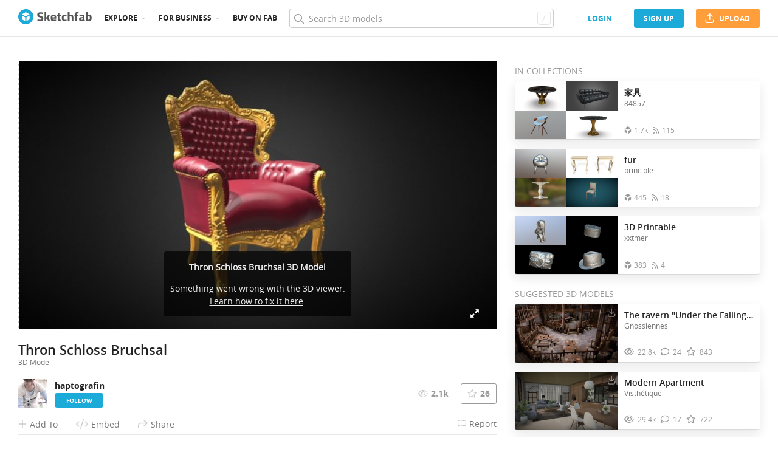

--- FILE ---
content_type: text/html; charset=utf-8
request_url: https://sketchfab.com/models/5f05c721e5ea43a0b067c0f5b2773499/embed?autostart=1&internal=1&tracking=0&ui_ar=0&ui_infos=0&ui_snapshots=1&ui_stop=0&ui_theatre=1&ui_watermark=0
body_size: 19347
content:





<!DOCTYPE html>
<html lang="en">

    <head>
        <meta charset="utf-8">
        

        <title>Thron Schloss Bruchsal - 3D model by haptografin [5f05c72] - Sketchfab</title>

        

    
    
    

    <meta property="og:site_name" content="Sketchfab">
    
        <meta property="fb:app_id" content="1418631828415333">
    

    <meta property="twitter:site" content="@sketchfab">
    <meta property="twitter:domain" content="https://sketchfab.com/">


    <meta name="p:domain_verify" content="af528e3df5f766ca012f5e065c7cb812">

    
        <meta property="twitter:card" content="player">
    

    
        
    

    
        <meta property="twitter:title" content="Thron Schloss Bruchsal - 3D model by haptografin - Sketchfab">
        <meta property="og:title" content="Thron Schloss Bruchsal - 3D model by haptografin - Sketchfab">
    

    
        <meta property="og:type" content="video.other">
    

    
        <meta property="twitter:description" content="Copy of a throne, Schloss Bruchsal, Germany">
        <meta property="og:description" content="Copy of a throne, Schloss Bruchsal, Germany">
    

    
        <meta property="twitter:image" content="https://media.sketchfab.com/models/5f05c721e5ea43a0b067c0f5b2773499/thumbnails/c8fb156419ea47dab8bc3fb188f56d11/e4e6d1821ad14edda5b5f05e030a950f.jpeg">
        <meta property="og:image" content="https://media.sketchfab.com/models/5f05c721e5ea43a0b067c0f5b2773499/thumbnails/c8fb156419ea47dab8bc3fb188f56d11/e4e6d1821ad14edda5b5f05e030a950f.jpeg">
        <meta property="og:image:width" content="1024">
        <meta property="og:image:height" content="768">
    

    
        <link rel="alternate" type="application/json+oembed" href="https://sketchfab.com/oembed?url=https%3A%2F%2Fsketchfab.com%2F3d-models%2Fthron-schloss-bruchsal-5f05c721e5ea43a0b067c0f5b2773499" title="Thron Schloss Bruchsal - 3D model by haptografin - Sketchfab">
    

    
        <meta property="og:url" content="https://sketchfab.com/models/5f05c721e5ea43a0b067c0f5b2773499/embed?autostart=1&amp;internal=1&amp;tracking=0&amp;ui_ar=0&amp;ui_infos=0&amp;ui_snapshots=1&amp;ui_stop=0&amp;ui_theatre=1&amp;ui_watermark=0">
        <meta property="og:video:type" content="text/html">
        <meta property="og:video:url" content="https://sketchfab.com/models/5f05c721e5ea43a0b067c0f5b2773499/embed?autostart=1&amp;internal=1&amp;tracking=0&amp;ui_ar=0&amp;ui_infos=0&amp;ui_snapshots=1&amp;ui_stop=0&amp;ui_theatre=1&amp;ui_watermark=0">
        <meta property="og:video:secure_url" content="https://sketchfab.com/models/5f05c721e5ea43a0b067c0f5b2773499/embed?autostart=1&amp;internal=1&amp;tracking=0&amp;ui_ar=0&amp;ui_infos=0&amp;ui_snapshots=1&amp;ui_stop=0&amp;ui_theatre=1&amp;ui_watermark=0">
        <meta property="og:video:width" content="800">
        <meta property="og:video:height" content="600">

        <meta name="twitter:player" content="https://sketchfab.com/models/5f05c721e5ea43a0b067c0f5b2773499/embed?autostart=1&amp;internal=1&amp;tracking=0&amp;ui_ar=0&amp;ui_infos=0&amp;ui_snapshots=1&amp;ui_stop=0&amp;ui_theatre=1&amp;ui_watermark=0">
        <meta name="twitter:player:stream:content_type" content="text/html">
        <meta name="twitter:player:width" content="800">
        <meta name="twitter:player:height" content="600">

    


        

    

    
        <meta name="viewport" content="width=device-width, initial-scale=1.0">
    

    
         <meta name="theme-color" content="#1CAAD9">
    


        

    <meta name="description" content="Copy of a throne, Schloss Bruchsal, Germany">

    
        
            
            
            
            
            
            <link rel="canonical" href="https://sketchfab.com/3d-models/thron-schloss-bruchsal-5f05c721e5ea43a0b067c0f5b2773499">
        
    
        
    
        
    

    


        

    <meta http-equiv="x-dns-prefetch-control" content="on">

    
        
            <link rel="dns-prefetch" href="https://static.sketchfab.com">
        
            <link rel="dns-prefetch" href="https://media.sketchfab.com">
        
    



        
        
    
        <link rel="preload" crossorigin="anonymous"  href="https://static.sketchfab.com/static/builds/web/dist/c17346d4a0156aa5b6e85910aef36f8a-v2.css" as="style">
        <link rel="stylesheet" crossorigin="anonymous"  href="https://static.sketchfab.com/static/builds/web/dist/c17346d4a0156aa5b6e85910aef36f8a-v2.css" />
    
    
    <script>/**/</script>

        
    <link rel="apple-touch-icon" sizes="180x180" href="https://static.sketchfab.com/static/builds/web/dist/static/assets/images/favicon/e59d7f2ff579bbf9d20771b3d4d8c6a7-v2.png">
    <link rel="icon" type="image/png" sizes="32x32" href="https://static.sketchfab.com/static/builds/web/dist/static/assets/images/favicon/2f53b6d625305dad5f61e53c5b3d8125-v2.png">
    <link rel="icon" type="image/png" sizes="16x16" href="https://static.sketchfab.com/static/builds/web/dist/static/assets/images/favicon/78e139226ad8cbdeabd312db4c051db9-v2.png">
    <link rel="shortcut icon" type="image/png" sizes="192x192" href="https://static.sketchfab.com/static/builds/web/dist/static/assets/images/favicon/23f3318c19afda98ef952231b4b450c7-v2.png">
    <link rel="mask-icon" href="https://static.sketchfab.com/static/builds/web/dist/static/assets/images/favicon/c0cf7f7fd54262d82d0319488e936800-v2.svg" color="#5bbad5">
    <meta name="msapplication-TileColor" content="#2b5797">
    <meta name="theme-color" content="#ffffff">


    </head>

    <body class="page-embed">
        
        
    
    
    <div class="dom-data-container" style="display:none;" id="js-dom-data-webpack-public-path"><!--https://static.sketchfab.com/static/builds/web/dist/--></div>

    
    
    <div class="dom-data-container" style="display:none;" id="js-dom-data-sketchfab-runtime"><!--{"version": "16.99.0", "buildMode": "dist", "staticHost": "https://static.sketchfab.com", "env": "prod", "readOnlyMode": false, "facebookAppId": "1418631828415333", "useSentry": true, "publicPath": "https://static.sketchfab.com/static/builds/web/dist/", "singleDomainPublicPath": "https://sketchfab.com/static/builds/web/dist/", "apple": {"clientId": "com.sketchfab.sketchfab-login", "scopes": ["email", "name"], "callback": "https://sketchfab.com/social/complete/apple-id/"}, "getstream": {"apiKey": "q7jc6dskhpfg", "appId": "24012", "location:": "dublin"}, "paypal": {"clientId": "AftiRr46AHDq3zcm1Sp8t9ZXbIOXrsq_9Z1ueU_18QAWn9PUrUQ2O-MkYl0RviauC5cVoNTGPfqq5vQ9", "environment": "production", "subscrUrl": "https://www.paypal.com/cgi-bin/webscr"}, "routes": {}, "userPasswordMinLength": 10, "hosts": {"discord": "https://discord.gg/VzNxX6D", "communityBlog": "https://sketchfab.com/blogs/community", "enterpriseBlog": "https://sketchfab.com/blogs/enterprise", "fab": "https://www.fab.com"}, "reportContentUrl": "https://safety.epicgames.com/policies/reporting-misconduct/submit-report", "sentryDSN": "https://ba5fe81e595a4e73a5e37be93623537d@sentry.io/132069"}--></div>



        
        

    
    
        
        
        
            
        
    
        
        
        
            
        
    
        
        
        
            
        
    
        
        
        
            
        
    
        
        
        
            
        
    
        
        
        
            
        
    
        
        
        
            
        
    
        
        
        
            
        
    
        
        
        
            
        
    
        
        
        
            
        
    
        
        
        
            
        
    
        
        
        
    
    

    
    <div class="dom-data-container" style="display:none;" id="js-dom-data-prefetched-data"><!--{&#34;/i/users/me&#34;:{&#34;isAnonymous&#34;: true, &#34;features&#34;: [&#34;ff_analytics_package&#34;, &#34;ff_validate_forbidden_words&#34;, &#34;ff_epic_age_gating&#34;, &#34;ff_run_log_parsing_moulinette&#34;, &#34;ff_process_texture_with_protection&#34;, &#34;ff_editor_console&#34;, &#34;ff_elasticsearch_browse&#34;, &#34;ff_display_inspector_watermarking&#34;, &#34;ff_new_downloads_list&#34;, &#34;ff_useonevieweratatime&#34;, &#34;ff_collection_thumbnails&#34;, &#34;ff_ue_plugin&#34;, &#34;ff_sib_templates&#34;, &#34;ff_process_model_with_protection&#34;, &#34;ff_glb_archive&#34;, &#34;ff_backfill_from_replica&#34;, &#34;ff_debug_deleted_modelversion&#34;, &#34;ff_onetrust&#34;, &#34;ff_elasticsearch_other&#34;, &#34;ff_disable_comments&#34;, &#34;ff_react_model_page_popup&#34;, &#34;ff_paypal_shipping_address&#34;, &#34;ff_noai&#34;, &#34;ff_eg_analytics&#34;, &#34;ff_fab_public_release&#34;, &#34;ff_display_texture_with_protection&#34;, &#34;ff_newsfeed_v2&#34;, &#34;ff_emporium_sns&#34;, &#34;ff_eg_log_events&#34;, &#34;ff_data_handling&#34;, &#34;ff_org_project_lead&#34;, &#34;ff_free_license&#34;, &#34;ff_cache_population_sync&#34;, &#34;ff_artstation_pro_offer&#34;, &#34;ff_plan_renewal_email_monthly&#34;, &#34;ff_epic_only_auth_new_users&#34;, &#34;ff_generation_step_provider_optional&#34;, &#34;ff_report_flow&#34;, &#34;ff_epic_auth_lockdown&#34;, &#34;ff_pre_fab_ai_release&#34;, &#34;ff_settings_notifications&#34;, &#34;ff_promotional_content&#34;, &#34;ff_fab_migration_view&#34;, &#34;ff_dsa_sanction_email&#34;, &#34;ff_diplay_model_with_protection&#34;, &#34;ff_protection_use_derived_bytecode&#34;], &#34;allowsRestricted&#34;: false},&#34;/i/categories&#34;:{&#34;results&#34;: [{&#34;uid&#34;: &#34;ed9e048550b2478eb1ab2faaba192832&#34;, &#34;name&#34;: &#34;Animals &amp; Pets&#34;, &#34;slug&#34;: &#34;animals-pets&#34;}, {&#34;uid&#34;: &#34;f825c721edb541dbbc8cd210123616c7&#34;, &#34;name&#34;: &#34;Architecture&#34;, &#34;slug&#34;: &#34;architecture&#34;}, {&#34;uid&#34;: &#34;e56c5de1e9344241909de76c5886f551&#34;, &#34;name&#34;: &#34;Art &amp; Abstract&#34;, &#34;slug&#34;: &#34;art-abstract&#34;}, {&#34;uid&#34;: &#34;22a2f677efad4d7bbca5ad45f9b5868e&#34;, &#34;name&#34;: &#34;Cars &amp; Vehicles&#34;, &#34;slug&#34;: &#34;cars-vehicles&#34;}, {&#34;uid&#34;: &#34;2d643ff5ed03405b9c34ecdffff9d8d8&#34;, &#34;name&#34;: &#34;Characters &amp; Creatures&#34;, &#34;slug&#34;: &#34;characters-creatures&#34;}, {&#34;uid&#34;: &#34;86f23935367b4a1f9647c8a20e03d716&#34;, &#34;name&#34;: &#34;Cultural Heritage &amp; History&#34;, &#34;slug&#34;: &#34;cultural-heritage-history&#34;}, {&#34;uid&#34;: &#34;d7cebaeca8604ebab1480e413404b679&#34;, &#34;name&#34;: &#34;Electronics &amp; Gadgets&#34;, &#34;slug&#34;: &#34;electronics-gadgets&#34;}, {&#34;uid&#34;: &#34;81bfbbfa2c9b4f218eed8609e3cf7aa6&#34;, &#34;name&#34;: &#34;Fashion &amp; Style&#34;, &#34;slug&#34;: &#34;fashion-style&#34;}, {&#34;uid&#34;: &#34;b3631aefd82b4eeba37aa5fc0b73b05a&#34;, &#34;name&#34;: &#34;Food &amp; Drink&#34;, &#34;slug&#34;: &#34;food-drink&#34;}, {&#34;uid&#34;: &#34;606f202e5a3c4e62bf9aab1cd9f63e1b&#34;, &#34;name&#34;: &#34;Furniture &amp; Home&#34;, &#34;slug&#34;: &#34;furniture-home&#34;}, {&#34;uid&#34;: &#34;357487fbb30a44ee8a0adf9b24829919&#34;, &#34;name&#34;: &#34;Music&#34;, &#34;slug&#34;: &#34;music&#34;}, {&#34;uid&#34;: &#34;1a99e2b67fc84de0b3ea0d3925208a04&#34;, &#34;name&#34;: &#34;Nature &amp; Plants&#34;, &#34;slug&#34;: &#34;nature-plants&#34;}, {&#34;uid&#34;: &#34;34edc263260f43e693ed527495b6d9a4&#34;, &#34;name&#34;: &#34;News &amp; Politics&#34;, &#34;slug&#34;: &#34;news-politics&#34;}, {&#34;uid&#34;: &#34;93e6d27da62149c6b963039835f45997&#34;, &#34;name&#34;: &#34;People&#34;, &#34;slug&#34;: &#34;people&#34;}, {&#34;uid&#34;: &#34;c51b29706d4e4e93a82e5eea7cbe6f91&#34;, &#34;name&#34;: &#34;Places &amp; Travel&#34;, &#34;slug&#34;: &#34;places-travel&#34;}, {&#34;uid&#34;: &#34;17d20ca7b35243d4a45171838b50704c&#34;, &#34;name&#34;: &#34;Science &amp; Technology&#34;, &#34;slug&#34;: &#34;science-technology&#34;}, {&#34;uid&#34;: &#34;ac8a0065d9e34fca8a3ffa9c6db39bff&#34;, &#34;name&#34;: &#34;Sports &amp; Fitness&#34;, &#34;slug&#34;: &#34;sports-fitness&#34;}, {&#34;uid&#34;: &#34;3badf36bd9f549bdba295334d75e04d3&#34;, &#34;name&#34;: &#34;Weapons &amp; Military&#34;, &#34;slug&#34;: &#34;weapons-military&#34;}], &#34;count&#34;: 18},&#34;displayStatus&#34;:&#34;ok&#34;,&#34;/i/models/5f05c721e5ea43a0b067c0f5b2773499&#34;:{&#34;uid&#34;: &#34;5f05c721e5ea43a0b067c0f5b2773499&#34;, &#34;user&#34;: {&#34;account&#34;: &#34;basic&#34;, &#34;avatars&#34;: {&#34;uid&#34;: &#34;b04e623098af4a21846622c29c8b0a74&#34;, &#34;images&#34;: [{&#34;width&#34;: 100, &#34;height&#34;: 100, &#34;size&#34;: 3214, &#34;url&#34;: &#34;https://media.sketchfab.com/avatars/b04e623098af4a21846622c29c8b0a74/3c1c433045264a61ae90827a35760859.jpeg&#34;}, {&#34;width&#34;: 90, &#34;height&#34;: 90, &#34;size&#34;: 2844, &#34;url&#34;: &#34;https://media.sketchfab.com/avatars/b04e623098af4a21846622c29c8b0a74/5750093bd9c14efd99c09b6e89abbf9a.jpeg&#34;}, {&#34;width&#34;: 48, &#34;height&#34;: 48, &#34;size&#34;: 1142, &#34;url&#34;: &#34;https://media.sketchfab.com/avatars/b04e623098af4a21846622c29c8b0a74/4b64515e2ad1401a9a3b6c9ff6ac0935.jpeg&#34;}, {&#34;width&#34;: 32, &#34;height&#34;: 32, &#34;size&#34;: 725, &#34;url&#34;: &#34;https://media.sketchfab.com/avatars/b04e623098af4a21846622c29c8b0a74/fbb566187b94472bbe832bb4d732a2e9.jpeg&#34;}]}, &#34;displayName&#34;: &#34;haptografin&#34;, &#34;isAiRestricted&#34;: false, &#34;traderSettings&#34;: {&#34;isTrader&#34;: null, &#34;isVerifiedTrader&#34;: false}, &#34;planDetail&#34;: null, &#34;profileUrl&#34;: &#34;https://sketchfab.com/haptografin&#34;, &#34;uid&#34;: &#34;7e4f1746bd684245a794ddc85816c951&#34;, &#34;username&#34;: &#34;haptografin&#34;}, &#34;name&#34;: &#34;Thron Schloss Bruchsal&#34;, &#34;description&#34;: &#34;Copy of a throne, Schloss Bruchsal, Germany&#34;, &#34;thumbnails&#34;: {&#34;uid&#34;: &#34;c8fb156419ea47dab8bc3fb188f56d11&#34;, &#34;images&#34;: [{&#34;uid&#34;: &#34;0a13f4c797494071998fe25aa6335ceb&#34;, &#34;width&#34;: 64, &#34;height&#34;: 36, &#34;size&#34;: 859, &#34;url&#34;: &#34;https://media.sketchfab.com/models/5f05c721e5ea43a0b067c0f5b2773499/thumbnails/c8fb156419ea47dab8bc3fb188f56d11/3242677de3cf402b894f8d2ab628f1f4.jpeg&#34;}, {&#34;uid&#34;: &#34;9e77191e83af476889d98bc757347bfe&#34;, &#34;width&#34;: 256, &#34;height&#34;: 144, &#34;size&#34;: 4544, &#34;url&#34;: &#34;https://media.sketchfab.com/models/5f05c721e5ea43a0b067c0f5b2773499/thumbnails/c8fb156419ea47dab8bc3fb188f56d11/01355dd04c8f4566b8fd4f1109448594.jpeg&#34;}, {&#34;uid&#34;: &#34;e60bc603ef614ab2988f4b9c78463e3a&#34;, &#34;width&#34;: 720, &#34;height&#34;: 405, &#34;size&#34;: 24218, &#34;url&#34;: &#34;https://media.sketchfab.com/models/5f05c721e5ea43a0b067c0f5b2773499/thumbnails/c8fb156419ea47dab8bc3fb188f56d11/e4e6d1821ad14edda5b5f05e030a950f.jpeg&#34;}, {&#34;uid&#34;: &#34;e2ce3bc698754d6da810f71159715843&#34;, &#34;width&#34;: 1920, &#34;height&#34;: 1080, &#34;size&#34;: 154642, &#34;url&#34;: &#34;https://media.sketchfab.com/models/5f05c721e5ea43a0b067c0f5b2773499/thumbnails/c8fb156419ea47dab8bc3fb188f56d11/147837bd29e44d0ba494be1f7194fc39.jpeg&#34;}, {&#34;uid&#34;: &#34;26a4369b83984984bcebaf125388907b&#34;, &#34;width&#34;: 1024, &#34;height&#34;: 576, &#34;size&#34;: 42950, &#34;url&#34;: &#34;https://media.sketchfab.com/models/5f05c721e5ea43a0b067c0f5b2773499/thumbnails/c8fb156419ea47dab8bc3fb188f56d11/ddd83fabfa164536b99f6dc1be983765.jpeg&#34;}]}, &#34;viewCount&#34;: 2075, &#34;likeCount&#34;: 26, &#34;animationCount&#34;: 0, &#34;vertexCount&#34;: 149922, &#34;faceCount&#34;: 300000, &#34;staffpickedAt&#34;: null, &#34;publishedAt&#34;: &#34;2018-11-11T15:38:38.647947&#34;, &#34;viewerUrl&#34;: &#34;https://sketchfab.com/3d-models/thron-schloss-bruchsal-5f05c721e5ea43a0b067c0f5b2773499&#34;, &#34;embedUrl&#34;: &#34;https://sketchfab.com/models/5f05c721e5ea43a0b067c0f5b2773499/embed&#34;, &#34;editorUrl&#34;: &#34;https://sketchfab.com/models/5f05c721e5ea43a0b067c0f5b2773499/edit&#34;, &#34;license&#34;: null, &#34;isPublished&#34;: true, &#34;downloadType&#34;: &#34;no&#34;, &#34;isInspectable&#34;: true, &#34;isDeleted&#34;: false, &#34;processingStatus&#34;: 2, &#34;processedAt&#34;: &#34;2018-11-11T15:34:27.201891&#34;, &#34;status&#34;: {&#34;processing&#34;: &#34;SUCCEEDED&#34;}, &#34;isRestricted&#34;: false, &#34;files&#34;: [{&#34;uid&#34;: &#34;acc38123ed0d411b952c769f27a851a2&#34;, &#34;flag&#34;: 0, &#34;osgjsUrl&#34;: &#34;https://media.sketchfab.com/models/5f05c721e5ea43a0b067c0f5b2773499/808b9b9f86e64d69a3aea242dab466ac/files/acc38123ed0d411b952c769f27a851a2/file.binz&#34;, &#34;modelSize&#34;: 2278205, &#34;osgjsSize&#34;: 2602, &#34;wireframeSize&#34;: 1231218, &#34;p&#34;: [{&#34;v&#34;: 1, &#34;b&#34;: &#34;ImV0quVPmgjFQ8WsBbeJ9rrmrORsmmzmckJ7O2ijWcppAAmndY+iYAoAQsApUtv1bfcgRpYYHbAf\ngGB5970PJZNryjjo2PD/W8qUUgpAAEAASwBeZ1OuLs5JTXju8wwu+udNu6weOtNZgi4RZ1Najloo\nDvyopYDF17k7x0fN/S7Q7SMCh5+5UDG+YxzQvpRgwIIPInLzHxHp7TpMAoHffZDo36+roU0E7UPb\nCBkvnkKXR82mjnJ3+TnGI5e4AU9WY0+sBhRlPR2/CCFbK4T7W5ObwI5UDYGFT9U8MMYhsT7GgcBA\nBbIEeBXIAiDTAcHPdD5c1XhesA7vecFSK4+U4lfeqIXmwe/Oy40l+/A3lswVouUG5cKE36CUwNDy\nE7wzOtNxc4zIbiLLW4mc5lIQj5yku7uOmbsrIYTpLENv6mGSA/3kku79ujmSvCLEk2wAw4qCq0LD\neJwAjX/cbEMhKMAsGLEdUAQiVQ9iPQjAgSi45XdmVz+THeKYoyExBzucQHPInFf39xfQk0VaaWhc\nJu6BseNUEM/DZaPI3E5RR7fgAQ==&#34;, &#34;d&#34;: true}]}], &#34;options&#34;: {&#34;scene&#34;: {&#34;postProcess&#34;: {&#34;dof&#34;: {&#34;enable&#34;: false, &#34;blurFar&#34;: 0.5, &#34;blurNear&#34;: 0.5, &#34;focusPoint&#34;: [0, 0, 0]}, &#34;ssr&#34;: {&#34;enable&#34;: false, &#34;factor&#34;: 1}, &#34;taa&#34;: {&#34;enable&#34;: true, &#34;transparent&#34;: true}, &#34;ssao&#34;: {&#34;bias&#34;: 4.1787667569, &#34;enable&#34;: false, &#34;radius&#34;: 20.8938337843, &#34;intensity&#34;: 0.5}, &#34;bloom&#34;: {&#34;enable&#34;: false, &#34;factor&#34;: 0, &#34;radius&#34;: 0.7, &#34;threshold&#34;: 0.5}, &#34;grain&#34;: {&#34;enable&#34;: false, &#34;factor&#34;: 0.15, &#34;animated&#34;: false}, &#34;enable&#34;: true, &#34;sharpen&#34;: {&#34;enable&#34;: false, &#34;factor&#34;: 0.2}, &#34;vignette&#34;: {&#34;amount&#34;: 0.475, &#34;enable&#34;: true, &#34;hardness&#34;: 0.725}, &#34;toneMapping&#34;: {&#34;enable&#34;: false, &#34;method&#34;: &#34;default&#34;, &#34;contrast&#34;: 0, &#34;exposure&#34;: 1, &#34;brightness&#34;: 0, &#34;saturation&#34;: 1}, &#34;colorBalance&#34;: {&#34;low&#34;: [0, 0, 0], &#34;mid&#34;: [0, 0, 0], &#34;high&#34;: [0, 0, 0], &#34;enable&#34;: false}, &#34;chromaticAberration&#34;: {&#34;enable&#34;: false, &#34;factor&#34;: 0.05}}, &#34;sssProfiles&#34;: [{&#34;falloff&#34;: [1, 0.37, 0.3], &#34;strength&#34;: [0.48, 0.41, 0.28]}, {&#34;falloff&#34;: [0.5, 0.67, 0.6], &#34;strength&#34;: [0.38, 0.61, 0.68]}, {&#34;falloff&#34;: [0.7, 0.77, 0.3], &#34;strength&#34;: [0.88, 0.61, 0.28]}]}, &#34;lighting&#34;: {&#34;enable&#34;: false, &#34;lights&#34;: [{&#34;type&#34;: &#34;DIRECTION&#34;, &#34;angle&#34;: 45, &#34;color&#34;: [0.7806122449, 0.7985214494, 1], &#34;enable&#34;: true, &#34;ground&#34;: [0.3, 0.2, 0.2], &#34;matrix&#34;: [-0.98158045, 0.1909922167, -0.0046683273, 0, 0.135483471, 0.7131126062, 0.6878332937, 0, 0.1346998486, 0.6745312328, -0.7258536814, 0, 241.0084490579, 722.4047981996, 103.0469211742, 1], &#34;falloff&#34;: 5.5925e-06, &#34;hardness&#34;: 0.5, &#34;intensity&#34;: 0.96, &#34;shadowBias&#34;: 0.005, &#34;castShadows&#34;: false, &#34;intensityGround&#34;: 1, &#34;attachedToCamera&#34;: false}, {&#34;type&#34;: &#34;DIRECTION&#34;, &#34;angle&#34;: 45, &#34;color&#34;: [1, 0.878331945, 0.7091836735], &#34;enable&#34;: true, &#34;ground&#34;: [0.3, 0.2, 0.2], &#34;matrix&#34;: [0.7755211495, -0.066660286, 0.6277924442, 0, 0.2690483737, 0.9344846523, -0.2331338825, 0, -0.5711216326, 0.3497067927, 0.7426474533, 0, -230.9056856411, 505.2263066424, 1084.8907170332, 1], &#34;falloff&#34;: 5.5925e-06, &#34;hardness&#34;: 0.5, &#34;intensity&#34;: 1, &#34;shadowBias&#34;: 0.005, &#34;castShadows&#34;: false, &#34;intensityGround&#34;: 1, &#34;attachedToCamera&#34;: false}, {&#34;type&#34;: &#34;DIRECTION&#34;, &#34;angle&#34;: 45, &#34;color&#34;: [0.4234693878, 0.7352665556, 1], &#34;enable&#34;: true, &#34;ground&#34;: [0.9642857143, 0.6484128637, 0.2607507289], &#34;matrix&#34;: [0.6903299131, -0.7076363669, -0.1506498699, 0, -0.0110896982, 0.197851373, -0.980169298, 0, 0.7234097246, 0.6783108479, 0.1287352474, 0, 634.6214505761, 724.931859013, 674.4273701787, 1], &#34;falloff&#34;: 5.5925e-06, &#34;hardness&#34;: 0.5, &#34;intensity&#34;: 0.12, &#34;shadowBias&#34;: 0.005, &#34;castShadows&#34;: false, &#34;intensityGround&#34;: 0.06, &#34;attachedToCamera&#34;: false}]}, &#34;shading&#34;: {&#34;type&#34;: &#34;lit&#34;, &#34;renderer&#34;: &#34;pbr&#34;, &#34;pointSize&#34;: 2, &#34;vertexColor&#34;: {&#34;enable&#34;: true, &#34;useAlpha&#34;: false, &#34;colorSpace&#34;: &#34;linear&#34;}}, &#34;orientation&#34;: {&#34;matrix&#34;: [1, 0, 0, 0, 0, 1, 0, 0, 0, 0, 1, 0, 0, 0, 0, 1]}, &#34;camera&#34;: {&#34;up&#34;: 1.555089, &#34;fov&#34;: 45, &#34;down&#34;: -1.555089, &#34;left&#34;: -3.141593, &#34;right&#34;: 3.141593, &#34;target&#34;: [254.7409317817, 244.1332722194, 430.3696090912], &#34;zoomIn&#34;: 0, &#34;zoomOut&#34;: 112826, &#34;position&#34;: [-1025.0203443345001, -1239.7267082362002, 609.5090047525], &#34;nearFarRatio&#34;: 0.005, &#34;usePanConstraints&#34;: true, &#34;useYawConstraints&#34;: false, &#34;useZoomConstraints&#34;: false, &#34;usePitchConstraints&#34;: false, &#34;useCameraConstraints&#34;: false}, &#34;wireframe&#34;: {&#34;color&#34;: &#34;000000FF&#34;, &#34;enable&#34;: false}, &#34;materials&#34;: {&#34;updatedAt&#34;: 15419520737, &#34;30ebb2c8-ce41-4f79-bd41-80acba4fa63a&#34;: {&#34;id&#34;: &#34;30ebb2c8-ce41-4f79-bd41-80acba4fa63a&#34;, &#34;name&#34;: &#34;material_0&#34;, &#34;version&#34;: 3, &#34;channels&#34;: {&#34;AOPBR&#34;: {&#34;enable&#34;: false, &#34;factor&#34;: 1, &#34;occludeSpecular&#34;: false}, &#34;Matcap&#34;: {&#34;color&#34;: [1, 1, 1], &#34;enable&#34;: true, &#34;factor&#34;: 1, &#34;texture&#34;: {&#34;uid&#34;: &#34;35c4d334eded44d8a657f390954a32dd&#34;, &#34;wrapS&#34;: &#34;REPEAT&#34;, &#34;wrapT&#34;: &#34;REPEAT&#34;, &#34;magFilter&#34;: &#34;LINEAR&#34;, &#34;minFilter&#34;: &#34;LINEAR_MIPMAP_LINEAR&#34;, &#34;texCoordUnit&#34;: 0, &#34;textureTarget&#34;: &#34;TEXTURE_2D&#34;, &#34;internalFormat&#34;: &#34;RGB&#34;}, &#34;curvature&#34;: 0}, &#34;BumpMap&#34;: {&#34;enable&#34;: false, &#34;factor&#34;: 1}, &#34;Opacity&#34;: {&#34;ior&#34;: 1.05, &#34;type&#34;: &#34;alphaBlend&#34;, &#34;enable&#34;: true, &#34;factor&#34;: 1, &#34;invert&#34;: false, &#34;thinLayer&#34;: false, &#34;useAlbedoTint&#34;: false, &#34;refractionColor&#34;: [1, 1, 1], &#34;roughnessFactor&#34;: 0, &#34;useNormalOffset&#34;: false, &#34;useMicrosurfaceTexture&#34;: true}, &#34;AlbedoPBR&#34;: {&#34;enable&#34;: true, &#34;factor&#34;: 1, &#34;texture&#34;: {&#34;uid&#34;: &#34;5ed31ec29d1d4374bf7131a92c561a04&#34;, &#34;wrapS&#34;: &#34;REPEAT&#34;, &#34;wrapT&#34;: &#34;REPEAT&#34;, &#34;magFilter&#34;: &#34;LINEAR&#34;, &#34;minFilter&#34;: &#34;LINEAR_MIPMAP_LINEAR&#34;, &#34;texCoordUnit&#34;: 0, &#34;textureTarget&#34;: &#34;TEXTURE_2D&#34;, &#34;internalFormat&#34;: &#34;RGB&#34;}}, &#34;CavityPBR&#34;: {&#34;enable&#34;: false, &#34;factor&#34;: 1}, &#34;ClearCoat&#34;: {&#34;tint&#34;: [0.914, 0.914, 0.914], &#34;enable&#34;: false, &#34;factor&#34;: 1, &#34;thickness&#34;: 5, &#34;reflectivity&#34;: 0}, &#34;EmitColor&#34;: {&#34;type&#34;: &#34;additive&#34;, &#34;color&#34;: [0.2, 0.2, 0.2], &#34;enable&#34;: true, &#34;factor&#34;: 0}, &#34;NormalMap&#34;: {&#34;flipY&#34;: true, &#34;enable&#34;: false, &#34;factor&#34;: 1}, &#34;DiffusePBR&#34;: {&#34;enable&#34;: false, &#34;factor&#34;: 1, &#34;texture&#34;: {&#34;uid&#34;: &#34;5ed31ec29d1d4374bf7131a92c561a04&#34;, &#34;wrapS&#34;: &#34;REPEAT&#34;, &#34;wrapT&#34;: &#34;REPEAT&#34;, &#34;magFilter&#34;: &#34;LINEAR&#34;, &#34;minFilter&#34;: &#34;LINEAR_MIPMAP_LINEAR&#34;, &#34;texCoordUnit&#34;: 0, &#34;textureTarget&#34;: &#34;TEXTURE_2D&#34;, &#34;internalFormat&#34;: &#34;RGB&#34;}}, &#34;SpecularF0&#34;: {&#34;enable&#34;: true, &#34;factor&#34;: 0.5}, &#34;SpecularPBR&#34;: {&#34;color&#34;: [1, 1, 1], &#34;enable&#34;: false, &#34;factor&#34;: 0.05}, &#34;DiffuseColor&#34;: {&#34;enable&#34;: true, &#34;factor&#34;: 1, &#34;texture&#34;: {&#34;uid&#34;: &#34;5ed31ec29d1d4374bf7131a92c561a04&#34;, &#34;wrapS&#34;: &#34;REPEAT&#34;, &#34;wrapT&#34;: &#34;REPEAT&#34;, &#34;magFilter&#34;: &#34;LINEAR&#34;, &#34;minFilter&#34;: &#34;LINEAR_MIPMAP_LINEAR&#34;, &#34;texCoordUnit&#34;: 0, &#34;textureTarget&#34;: &#34;TEXTURE_2D&#34;, &#34;internalFormat&#34;: &#34;RGB&#34;}}, &#34;Displacement&#34;: {&#34;enable&#34;: false, &#34;factor&#34;: 0}, &#34;MetalnessPBR&#34;: {&#34;enable&#34;: true, &#34;factor&#34;: 0}, &#34;RoughnessPBR&#34;: {&#34;enable&#34;: false, &#34;factor&#34;: 0.6}, &#34;GlossinessPBR&#34;: {&#34;enable&#34;: true, &#34;factor&#34;: 0.7187631475}, &#34;SpecularColor&#34;: {&#34;color&#34;: [1, 1, 1], &#34;enable&#34;: true, &#34;factor&#34;: 1}, &#34;DiffuseIntensity&#34;: {&#34;color&#34;: [1, 1, 1], &#34;enable&#34;: true, &#34;factor&#34;: 1}, &#34;SpecularHardness&#34;: {&#34;enable&#34;: true, &#34;factor&#34;: 0}, &#34;ClearCoatNormalMap&#34;: {&#34;flipY&#34;: true, &#34;enable&#34;: true, &#34;factor&#34;: 1}, &#34;ClearCoatRoughness&#34;: {&#34;enable&#34;: true, &#34;factor&#34;: 0.04}, &#34;SubsurfaceScattering&#34;: {&#34;enable&#34;: false, &#34;factor&#34;: 41.7876675687, &#34;profile&#34;: 1}, &#34;SubsurfaceTranslucency&#34;: {&#34;color&#34;: [1, 0.36999999999999983, 0.2999999999999998], &#34;enable&#34;: false, &#34;factor&#34;: 1, &#34;thicknessFactor&#34;: 41.7876675687}}, &#34;cullFace&#34;: &#34;DISABLE&#34;, &#34;shadeless&#34;: false, &#34;reflection&#34;: 0.1, &#34;stateSetID&#34;: 1}}, &#34;environment&#34;: {&#34;uid&#34;: &#34;df380da788ee444885722735039b0c09&#34;, &#34;blur&#34;: 0.1, &#34;enable&#34;: true, &#34;exposure&#34;: 2.5153812931, &#34;rotation&#34;: 3.1845441023, &#34;shadowBias&#34;: 1, &#34;shadowEnable&#34;: true, &#34;lightIntensity&#34;: 3, &#34;backgroundExposure&#34;: 1}, &#34;background&#34;: {&#34;uid&#34;: &#34;51af6a870cce449eb75b0345feebaebb&#34;, &#34;color&#34;: [0.2, 0.2, 0.2], &#34;enable&#34;: &#34;fixed&#34;}, &#34;version&#34;: 8, &#34;animation&#34;: {&#34;order&#34;: [], &#34;speed&#34;: 1, &#34;cycleMode&#34;: &#34;one&#34;, &#34;initializeWithRestPose&#34;: false}, &#34;hotspot&#34;: {&#34;visible&#34;: true, &#34;hotspots&#34;: []}, &#34;vr&#34;: {&#34;floorHeight&#34;: -1.1089600325, &#34;worldFactor&#34;: 417.8766756865, &#34;displayFloor&#34;: true, &#34;initialCamera&#34;: {&#34;position&#34;: [150.947769165, -731.492614177, -1.1089600325], &#34;rotation&#34;: [0, 0, 0, 1]}}, &#34;sound&#34;: [], &#34;ground&#34;: {&#34;fade&#34;: 0, &#34;size&#34;: 1.5, &#34;enable&#34;: false, &#34;height&#34;: 0, &#34;opacity&#34;: 0.99, &#34;shadowMode&#34;: &#34;ShadowCatcher&#34;, &#34;samplingRange&#34;: 0.6}, &#34;createdAt&#34;: &#34;2018-12-16T18:19:53.013240&#34;, &#34;updatedAt&#34;: &#34;2019-10-17T08:05:19.104337&#34;}, &#34;preferOriginalNormalMap&#34;: false, &#34;inStore&#34;: false, &#34;isDisabled&#34;: false, &#34;displayStatus&#34;: &#34;ok&#34;, &#34;visibility&#34;: &#34;public&#34;, &#34;org&#34;: null, &#34;isArEnabled&#34;: false, &#34;version&#34;: {&#34;uid&#34;: &#34;808b9b9f86e64d69a3aea242dab466ac&#34;, &#34;status&#34;: {&#34;processing&#34;: &#34;SUCCEEDED&#34;}, &#34;isCurrentVersion&#34;: true, &#34;isCandidateVersion&#34;: false, &#34;createdAt&#34;: &#34;2018-12-16T18:19:53.013240&#34;, &#34;processedAt&#34;: null, &#34;reason&#34;: &#34;operation&#34;}, &#34;soundCount&#34;: 0, &#34;useNewViewer&#34;: false, &#34;viewerType&#34;: &#34;legacy&#34;, &#34;hasDoptions&#34;: false},&#34;/i/models/5f05c721e5ea43a0b067c0f5b2773499/textures?optimized=1&#34;:{&#34;results&#34;: [{&#34;uid&#34;: &#34;5ed31ec29d1d4374bf7131a92c561a04&#34;, &#34;name&#34;: &#34;Thron_30K_texturiert_0.jpg&#34;, &#34;images&#34;: [{&#34;uid&#34;: &#34;008a6218005242c4b7b34a2244cc6d3c&#34;, &#34;size&#34;: 6692, &#34;width&#34;: 64, &#34;height&#34;: 64, &#34;url&#34;: &#34;https://media.sketchfab.com/models/5f05c721e5ea43a0b067c0f5b2773499/808b9b9f86e64d69a3aea242dab466ac/textures/5ed31ec29d1d4374bf7131a92c561a04/008a6218005242c4b7b34a2244cc6d3c.jpeg&#34;, &#34;options&#34;: {&#34;format&#34;: &#34;RGB&#34;, &#34;quality&#34;: 95}, &#34;createdAt&#34;: &#34;2022-03-16T17:36:30.028441&#34;, &#34;updatedAt&#34;: &#34;2022-03-16T17:36:29.980962&#34;, &#34;pk&#34;: 230613, &#34;pv&#34;: 1}, {&#34;uid&#34;: &#34;d8da73113bac4cd598817cb9778a9f15&#34;, &#34;size&#34;: 21425, &#34;width&#34;: 128, &#34;height&#34;: 128, &#34;url&#34;: &#34;https://media.sketchfab.com/models/5f05c721e5ea43a0b067c0f5b2773499/808b9b9f86e64d69a3aea242dab466ac/textures/5ed31ec29d1d4374bf7131a92c561a04/d8da73113bac4cd598817cb9778a9f15.jpeg&#34;, &#34;options&#34;: {&#34;format&#34;: &#34;RGB&#34;, &#34;quality&#34;: 95}, &#34;createdAt&#34;: &#34;2022-03-16T17:36:29.928666&#34;, &#34;updatedAt&#34;: &#34;2022-03-16T17:36:29.887982&#34;, &#34;pk&#34;: 230613, &#34;pv&#34;: 1}, {&#34;uid&#34;: &#34;2821a1d783ad474da15727b0d776cc73&#34;, &#34;size&#34;: 64487, &#34;width&#34;: 256, &#34;height&#34;: 256, &#34;url&#34;: &#34;https://media.sketchfab.com/models/5f05c721e5ea43a0b067c0f5b2773499/808b9b9f86e64d69a3aea242dab466ac/textures/5ed31ec29d1d4374bf7131a92c561a04/2821a1d783ad474da15727b0d776cc73.jpeg&#34;, &#34;options&#34;: {&#34;format&#34;: &#34;RGB&#34;, &#34;quality&#34;: 95}, &#34;createdAt&#34;: &#34;2022-03-16T17:36:29.821700&#34;, &#34;updatedAt&#34;: &#34;2022-03-16T17:36:29.761781&#34;, &#34;pk&#34;: 230613, &#34;pv&#34;: 1}, {&#34;uid&#34;: &#34;c1f8dc1772c244a2a114fb8465f5dcbb&#34;, &#34;size&#34;: 183733, &#34;width&#34;: 512, &#34;height&#34;: 512, &#34;url&#34;: &#34;https://media.sketchfab.com/models/5f05c721e5ea43a0b067c0f5b2773499/808b9b9f86e64d69a3aea242dab466ac/textures/5ed31ec29d1d4374bf7131a92c561a04/c1f8dc1772c244a2a114fb8465f5dcbb.jpeg&#34;, &#34;options&#34;: {&#34;format&#34;: &#34;RGB&#34;, &#34;quality&#34;: 95}, &#34;createdAt&#34;: &#34;2022-03-16T17:36:29.685025&#34;, &#34;updatedAt&#34;: &#34;2022-03-16T17:36:29.577575&#34;, &#34;pk&#34;: 230613, &#34;pv&#34;: 1}, {&#34;uid&#34;: &#34;94d9b9ace8be446faca20792e961224e&#34;, &#34;size&#34;: 409843, &#34;width&#34;: 1024, &#34;height&#34;: 1024, &#34;url&#34;: &#34;https://media.sketchfab.com/models/5f05c721e5ea43a0b067c0f5b2773499/808b9b9f86e64d69a3aea242dab466ac/textures/5ed31ec29d1d4374bf7131a92c561a04/94d9b9ace8be446faca20792e961224e.jpeg&#34;, &#34;options&#34;: {&#34;format&#34;: &#34;RGB&#34;, &#34;quality&#34;: 92}, &#34;createdAt&#34;: &#34;2022-03-16T17:36:29.502176&#34;, &#34;updatedAt&#34;: &#34;2022-03-16T17:36:29.400204&#34;, &#34;pk&#34;: 230613, &#34;pv&#34;: 1}, {&#34;uid&#34;: &#34;a9e39e5afd734c34842b8da4636212dc&#34;, &#34;size&#34;: 739684, &#34;width&#34;: 2048, &#34;height&#34;: 2048, &#34;url&#34;: &#34;https://media.sketchfab.com/models/5f05c721e5ea43a0b067c0f5b2773499/808b9b9f86e64d69a3aea242dab466ac/textures/5ed31ec29d1d4374bf7131a92c561a04/a9e39e5afd734c34842b8da4636212dc.jpeg&#34;, &#34;options&#34;: {&#34;format&#34;: &#34;RGB&#34;, &#34;quality&#34;: 80}, &#34;createdAt&#34;: &#34;2022-03-16T17:36:29.306415&#34;, &#34;updatedAt&#34;: &#34;2022-03-16T17:36:29.081640&#34;, &#34;pk&#34;: 230613, &#34;pv&#34;: 1}, {&#34;uid&#34;: &#34;58988e25c31d4bc5a1b03803b56edea6&#34;, &#34;size&#34;: 3536071, &#34;width&#34;: 2048, &#34;height&#34;: 2048, &#34;url&#34;: &#34;https://media.sketchfab.com/models/5f05c721e5ea43a0b067c0f5b2773499/808b9b9f86e64d69a3aea242dab466ac/textures/5ed31ec29d1d4374bf7131a92c561a04/58988e25c31d4bc5a1b03803b56edea6.jpeg&#34;, &#34;options&#34;: {}, &#34;createdAt&#34;: &#34;2022-03-16T17:33:02.780998&#34;, &#34;updatedAt&#34;: &#34;2022-03-16T17:33:02.661106&#34;, &#34;pk&#34;: 230613, &#34;pv&#34;: 1}, {&#34;uid&#34;: &#34;1c0490a4571141b4b5e295003842534d&#34;, &#34;size&#34;: 3954, &#34;width&#34;: 32, &#34;height&#34;: 32, &#34;url&#34;: &#34;https://media.sketchfab.com/models/5f05c721e5ea43a0b067c0f5b2773499/808b9b9f86e64d69a3aea242dab466ac/textures/5ed31ec29d1d4374bf7131a92c561a04/1c0490a4571141b4b5e295003842534d.jpeg&#34;, &#34;options&#34;: {}, &#34;createdAt&#34;: &#34;2022-03-16T17:33:02.546286&#34;, &#34;updatedAt&#34;: &#34;2022-03-16T17:33:02.497253&#34;, &#34;pk&#34;: null, &#34;pv&#34;: null}], &#34;colorSpace&#34;: &#34;unknown&#34;, &#34;createdAt&#34;: &#34;2018-11-11T15:34:25.868357&#34;, &#34;updatedAt&#34;: &#34;2022-03-16T17:33:02.830063&#34;}], &#34;count&#34;: 1},&#34;/i/models/5f05c721e5ea43a0b067c0f5b2773499/animations?optimized=1&#34;:{&#34;results&#34;: [], &#34;count&#34;: 0},&#34;/i/models/5f05c721e5ea43a0b067c0f5b2773499/hotspots?optimized=1&#34;:{&#34;results&#34;: [], &#34;count&#34;: 0},&#34;/i/models/5f05c721e5ea43a0b067c0f5b2773499/sounds?optimized=1&#34;:{&#34;results&#34;: [], &#34;count&#34;: 0},&#34;/i/models/5f05c721e5ea43a0b067c0f5b2773499/backgrounds?optimized=1&#34;:{&#34;results&#34;: [{&#34;uid&#34;: &#34;51af6a870cce449eb75b0345feebaebb&#34;, &#34;name&#34;: &#34;clean_dark&#34;, &#34;images&#34;: [{&#34;width&#34;: 1280, &#34;height&#34;: 720, &#34;size&#34;: 43123, &#34;url&#34;: &#34;https://media.sketchfab.com/backgrounds/51af6a870cce449eb75b0345feebaebb/de17f3816dc748c49bd6c5268f485a68.jpeg&#34;, &#34;createdAt&#34;: &#34;2014-04-06T15:11:27&#34;, &#34;updatedAt&#34;: &#34;2014-04-06T15:11:27&#34;}, {&#34;width&#34;: 1366, &#34;height&#34;: 768, &#34;size&#34;: 51074, &#34;url&#34;: &#34;https://media.sketchfab.com/backgrounds/51af6a870cce449eb75b0345feebaebb/a32e4522a9dc470f89209ed1847b8e61.jpeg&#34;, &#34;createdAt&#34;: &#34;2014-04-06T15:11:27&#34;, &#34;updatedAt&#34;: &#34;2014-04-06T15:11:27&#34;}, {&#34;width&#34;: 1600, &#34;height&#34;: 900, &#34;size&#34;: 78920, &#34;url&#34;: &#34;https://media.sketchfab.com/backgrounds/51af6a870cce449eb75b0345feebaebb/b75b1ef99c26403bbc88c805917fee02.jpeg&#34;, &#34;createdAt&#34;: &#34;2014-04-06T15:11:27&#34;, &#34;updatedAt&#34;: &#34;2014-04-06T15:11:27&#34;}, {&#34;width&#34;: 1920, &#34;height&#34;: 1080, &#34;size&#34;: 113550, &#34;url&#34;: &#34;https://media.sketchfab.com/backgrounds/51af6a870cce449eb75b0345feebaebb/1f02ba0b83464d6f89a61c6652849413.jpeg&#34;, &#34;createdAt&#34;: &#34;2014-04-06T15:11:26&#34;, &#34;updatedAt&#34;: &#34;2014-04-06T15:11:27&#34;}, {&#34;width&#34;: 480, &#34;height&#34;: 270, &#34;size&#34;: 3782, &#34;url&#34;: &#34;https://media.sketchfab.com/backgrounds/51af6a870cce449eb75b0345feebaebb/e829ac65c215469181668152f5553356.jpeg&#34;, &#34;createdAt&#34;: &#34;2014-04-06T15:11:28&#34;, &#34;updatedAt&#34;: &#34;2014-04-06T15:11:28&#34;}, {&#34;width&#34;: 640, &#34;height&#34;: 360, &#34;size&#34;: 7068, &#34;url&#34;: &#34;https://media.sketchfab.com/backgrounds/51af6a870cce449eb75b0345feebaebb/8431088bea764d9687b42bbad5bc0762.jpeg&#34;, &#34;createdAt&#34;: &#34;2014-04-06T15:11:28&#34;, &#34;updatedAt&#34;: &#34;2014-04-06T15:11:28&#34;}, {&#34;width&#34;: 1024, &#34;height&#34;: 576, &#34;size&#34;: 22984, &#34;url&#34;: &#34;https://media.sketchfab.com/backgrounds/51af6a870cce449eb75b0345feebaebb/1ebd1e9921a240b7b89a4dcd2ad418e6.jpeg&#34;, &#34;createdAt&#34;: &#34;2014-04-06T15:11:28&#34;, &#34;updatedAt&#34;: &#34;2014-04-06T15:11:28&#34;}], &#34;createdAt&#34;: &#34;2014-04-06T15:11:26&#34;, &#34;updatedAt&#34;: &#34;2020-10-01T15:27:24.209010&#34;, &#34;isDefault&#34;: true}], &#34;count&#34;: 1},&#34;/i/models/5f05c721e5ea43a0b067c0f5b2773499/environments?optimized=1&#34;:{&#34;results&#34;: [{&#34;uid&#34;: &#34;df380da788ee444885722735039b0c09&#34;, &#34;name&#34;: &#34;Studio&#34;, &#34;isDefault&#34;: true, &#34;diffuseSPH&#34;: [1.01193, 1.01375, 1.01879, -0.694768, -0.694859, -0.695153, 0.202904, 0.202937, 0.203051, -0.254005, -0.253968, -0.25386, 0.144697, 0.144685, 0.144648, -0.123928, -0.123908, -0.123857, -0.126223, -0.12619, -0.1261, -0.0929714, -0.09296, -0.0929254, -0.213489, -0.213415, -0.21321, 0, 0, 0, 0, 0, 0, 0, 0, 0, 0, 0, 0, 0, 0, 0, 0, 0, 0, 0, 0, 0, 0.0177606, 0.0177593, 0.0177556, 0.010893, 0.0108891, 0.010878, -0.00790218, -0.00790106, -0.00789738, -0.0097911, -0.00979368, -0.00979967, 0.00153139, 0.00153227, 0.00153387, -0.00908768, -0.00908694, -0.00908524, -0.00956135, -0.00955923, -0.00955261, -0.0264342, -0.0264322, -0.0264265, -0.00164072, -0.00164002, -0.00163813], &#34;textures&#34;: [{&#34;type&#34;: &#34;thumbnail&#34;, &#34;format&#34;: &#34;panorama&#34;, &#34;images&#34;: [{&#34;uid&#34;: &#34;584af7796bd84d06a5becce21d4fa92a&#34;, &#34;file&#34;: &#34;https://media.sketchfab.com/environments/df380da788ee444885722735039b0c09/8236c08eba9d4a3d83ffe09a437d657b.jpg&#34;, &#34;name&#34;: &#34;thumbnail_256.jpg&#34;, &#34;width&#34;: 256, &#34;height&#34;: 128}], &#34;encoding&#34;: &#34;srgb&#34;}, {&#34;type&#34;: &#34;background&#34;, &#34;format&#34;: &#34;cubemap&#34;, &#34;images&#34;: [{&#34;uid&#34;: &#34;1d148270f2764fc6bd850625a62c41ac&#34;, &#34;blur&#34;: 0.15, &#34;file&#34;: &#34;https://media.sketchfab.com/environments/df380da788ee444885722735039b0c09/a532d546417d4c45ad38bca4ef1d6cf7.bin.gz&#34;, &#34;name&#34;: &#34;background_cubemap_64_0.15_luv.bin.gz&#34;, &#34;width&#34;: 64, &#34;height&#34;: 64, &#34;samples&#34;: 512, &#34;sizeCompressed&#34;: 24877, &#34;sizeUncompressed&#34;: 98304}, {&#34;uid&#34;: &#34;6bb03947b156436585cb384e17d96c2c&#34;, &#34;blur&#34;: 0.1, &#34;file&#34;: &#34;https://media.sketchfab.com/environments/df380da788ee444885722735039b0c09/49f7bb43297345a4be2932c563a322e2.bin.gz&#34;, &#34;name&#34;: &#34;background_cubemap_128_0.1_luv.bin.gz&#34;, &#34;width&#34;: 128, &#34;height&#34;: 128, &#34;samples&#34;: 512, &#34;sizeCompressed&#34;: 68611, &#34;sizeUncompressed&#34;: 393216}, {&#34;uid&#34;: &#34;e6b2bb8067534a589462ae2bb31af24b&#34;, &#34;blur&#34;: 0.055, &#34;file&#34;: &#34;https://media.sketchfab.com/environments/df380da788ee444885722735039b0c09/d84537c8bc0c46b8a88e79b26f3992ad.bin.gz&#34;, &#34;name&#34;: &#34;background_cubemap_256_0.055_luv.bin.gz&#34;, &#34;width&#34;: 256, &#34;height&#34;: 256, &#34;samples&#34;: 512, &#34;sizeCompressed&#34;: 168284, &#34;sizeUncompressed&#34;: 1572864}, {&#34;uid&#34;: &#34;099fb15d444a499a91dd3f4061794888&#34;, &#34;blur&#34;: 0.02, &#34;file&#34;: &#34;https://media.sketchfab.com/environments/df380da788ee444885722735039b0c09/9f4176f010624a2eaace71099f571feb.bin.gz&#34;, &#34;name&#34;: &#34;background_cubemap_512_0.02_luv.bin.gz&#34;, &#34;width&#34;: 512, &#34;height&#34;: 512, &#34;samples&#34;: 512, &#34;sizeCompressed&#34;: 477706, &#34;sizeUncompressed&#34;: 6291456}, {&#34;uid&#34;: &#34;146183ed68484234817c18c86b891b2a&#34;, &#34;blur&#34;: 0.0, &#34;file&#34;: &#34;https://media.sketchfab.com/environments/df380da788ee444885722735039b0c09/ba6bf54702c44599abd3b2f5ebaf62f1.bin.gz&#34;, &#34;name&#34;: &#34;background_cubemap_512_0.0_luv.bin.gz&#34;, &#34;width&#34;: 512, &#34;height&#34;: 512, &#34;samples&#34;: 512, &#34;sizeCompressed&#34;: 922530, &#34;sizeUncompressed&#34;: 6291456}], &#34;encoding&#34;: &#34;luv&#34;}, {&#34;type&#34;: &#34;specular_ue4&#34;, &#34;format&#34;: &#34;panorama&#34;, &#34;images&#34;: [{&#34;uid&#34;: &#34;9a950a2f61cc4f66ba23b1155c4dd418&#34;, &#34;file&#34;: &#34;https://media.sketchfab.com/environments/df380da788ee444885722735039b0c09/b7fda8fd059e460a88cf9cb07a76f265.bin.gz&#34;, &#34;name&#34;: &#34;specular_panorama_ue4_1024_luv.bin.gz&#34;, &#34;width&#34;: 1024, &#34;height&#34;: 1024, &#34;samples&#34;: 1024, &#34;sizeCompressed&#34;: 372862, &#34;sizeUncompressed&#34;: 4194304}, {&#34;uid&#34;: &#34;b3ccb91117434570bf890462d85cdd16&#34;, &#34;file&#34;: &#34;https://media.sketchfab.com/environments/df380da788ee444885722735039b0c09/e3a0ea10706f4dbeb70073455d1a5068.bin.gz&#34;, &#34;name&#34;: &#34;specular_panorama_ue4_256_luv.bin.gz&#34;, &#34;width&#34;: 256, &#34;height&#34;: 256, &#34;samples&#34;: 1024, &#34;sizeCompressed&#34;: 40207, &#34;sizeUncompressed&#34;: 262144}], &#34;encoding&#34;: &#34;luv&#34;, &#34;limitSize&#34;: 32}, {&#34;type&#34;: &#34;specular_ue4&#34;, &#34;format&#34;: &#34;cubemap&#34;, &#34;images&#34;: [{&#34;uid&#34;: &#34;dfc81b6c20f845fea7718d2bd12cac8c&#34;, &#34;file&#34;: &#34;https://media.sketchfab.com/environments/df380da788ee444885722735039b0c09/d3a1904a13734f7bac54b7db2a5a4e1c.bin.gz&#34;, &#34;name&#34;: &#34;specular_cubemap_ue4_256_luv.bin.gz&#34;, &#34;width&#34;: 256, &#34;height&#34;: 256, &#34;samples&#34;: 1024, &#34;sizeCompressed&#34;: 366456, &#34;sizeUncompressed&#34;: 2097144}, {&#34;uid&#34;: &#34;11c4dbd6928a4507a5b522b2a7c6553a&#34;, &#34;file&#34;: &#34;https://media.sketchfab.com/environments/df380da788ee444885722735039b0c09/3f9f73ed422344e9a2ebf79356638943.bin.gz&#34;, &#34;name&#34;: &#34;specular_cubemap_ue4_64_luv.bin.gz&#34;, &#34;width&#34;: 64, &#34;height&#34;: 64, &#34;samples&#34;: 1024, &#34;sizeCompressed&#34;: 34442, &#34;sizeUncompressed&#34;: 131064}], &#34;encoding&#34;: &#34;luv&#34;, &#34;limitSize&#34;: 8}, {&#34;type&#34;: &#34;brdf_ue4&#34;, &#34;format&#34;: &#34;lut&#34;, &#34;images&#34;: [{&#34;uid&#34;: &#34;a824d69f04a9477da077e02612fb43dd&#34;, &#34;file&#34;: &#34;https://media.sketchfab.com/environments/df380da788ee444885722735039b0c09/d36eda1ec05942668dacc01452f26f7e.bin.gz&#34;, &#34;name&#34;: &#34;brdf_ue4.bin.gz&#34;, &#34;width&#34;: 128, &#34;height&#34;: 128, &#34;samples&#34;: 1024, &#34;sizeCompressed&#34;: 59987, &#34;sizeUncompressed&#34;: 65536}], &#34;encoding&#34;: &#34;rg16&#34;}], &#34;processing&#34;: &#34;Succeeded&#34;, &#34;brightness&#34;: 1.1574, &#34;lights&#34;: [{&#34;sum&#34;: 0.379558, &#34;area&#34;: {&#34;h&#34;: 0.078125, &#34;w&#34;: 0.0761719, &#34;x&#34;: 0.863281, &#34;y&#34;: 0.178711}, &#34;color&#34;: [7.05825, 7.05838, 7.05876], &#34;error&#34;: 0, &#34;variance&#34;: 1.01425e-05, &#34;direction&#34;: [-0.40314, -0.846491, -0.347751], &#34;lum_ratio&#34;: 0.105288, &#34;luminosity&#34;: 79.6947}]}], &#34;count&#34;: 1},&#34;/i/models/5f05c721e5ea43a0b067c0f5b2773499/matcaps?optimized=1&#34;:{&#34;results&#34;: [{&#34;uid&#34;: &#34;43a40dd3e9c34fc0b7da9cbf07b82ac8&#34;, &#34;name&#34;: &#34;metal.png&#34;, &#34;images&#34;: [{&#34;width&#34;: 1024, &#34;height&#34;: 1024, &#34;size&#34;: 37249, &#34;url&#34;: &#34;https://media.sketchfab.com/matcaps/43a40dd3e9c34fc0b7da9cbf07b82ac8/2c08715b53aa4d0184bd40589b88bb7a.jpeg&#34;, &#34;createdAt&#34;: &#34;2017-06-13T10:42:18.575615&#34;, &#34;updatedAt&#34;: &#34;2017-06-13T10:42:18.575629&#34;}, {&#34;width&#34;: 1024, &#34;height&#34;: 1024, &#34;size&#34;: 37249, &#34;url&#34;: &#34;https://media.sketchfab.com/matcaps/43a40dd3e9c34fc0b7da9cbf07b82ac8/e6f59dec94594d51ab1edd74ed75bac5.jpeg&#34;, &#34;createdAt&#34;: &#34;2017-06-13T10:42:18.211446&#34;, &#34;updatedAt&#34;: &#34;2017-06-13T10:42:18.211458&#34;}, {&#34;width&#34;: 512, &#34;height&#34;: 512, &#34;size&#34;: 13185, &#34;url&#34;: &#34;https://media.sketchfab.com/matcaps/43a40dd3e9c34fc0b7da9cbf07b82ac8/06976fbe40944f1aa0a4f1146e02d064.jpeg&#34;, &#34;createdAt&#34;: &#34;2017-06-13T10:42:18.132783&#34;, &#34;updatedAt&#34;: &#34;2017-06-13T10:42:18.132795&#34;}, {&#34;width&#34;: 512, &#34;height&#34;: 512, &#34;size&#34;: 13185, &#34;url&#34;: &#34;https://media.sketchfab.com/matcaps/43a40dd3e9c34fc0b7da9cbf07b82ac8/3d9326e3e9bd47419353550cd0e22175.jpeg&#34;, &#34;createdAt&#34;: &#34;2017-06-13T10:42:18.018176&#34;, &#34;updatedAt&#34;: &#34;2017-06-13T10:42:18.018188&#34;}, {&#34;width&#34;: 256, &#34;height&#34;: 256, &#34;size&#34;: 5182, &#34;url&#34;: &#34;https://media.sketchfab.com/matcaps/43a40dd3e9c34fc0b7da9cbf07b82ac8/be9d6e4a392a4b1a93431c895d59edec.jpeg&#34;, &#34;createdAt&#34;: &#34;2017-06-13T10:42:17.907488&#34;, &#34;updatedAt&#34;: &#34;2017-06-13T10:42:17.907503&#34;}, {&#34;width&#34;: 256, &#34;height&#34;: 256, &#34;size&#34;: 5802, &#34;url&#34;: &#34;https://media.sketchfab.com/matcaps/43a40dd3e9c34fc0b7da9cbf07b82ac8/7a9b1337041041a1aa378c07b1503a91.jpeg&#34;, &#34;createdAt&#34;: &#34;2017-06-13T10:42:17.756153&#34;, &#34;updatedAt&#34;: &#34;2017-06-13T10:42:17.756171&#34;}, {&#34;width&#34;: 128, &#34;height&#34;: 128, &#34;size&#34;: 2090, &#34;url&#34;: &#34;https://media.sketchfab.com/matcaps/43a40dd3e9c34fc0b7da9cbf07b82ac8/d374d6bc98f24284b584368426f6ec73.jpeg&#34;, &#34;createdAt&#34;: &#34;2017-06-13T10:42:17.693979&#34;, &#34;updatedAt&#34;: &#34;2017-06-13T10:42:17.693992&#34;}, {&#34;width&#34;: 64, &#34;height&#34;: 64, &#34;size&#34;: 956, &#34;url&#34;: &#34;https://media.sketchfab.com/matcaps/43a40dd3e9c34fc0b7da9cbf07b82ac8/39e5f04d945b4970baa87988e00c683e.jpeg&#34;, &#34;createdAt&#34;: &#34;2017-06-13T10:42:17.497738&#34;, &#34;updatedAt&#34;: &#34;2017-06-13T10:42:17.497753&#34;}, {&#34;width&#34;: 128, &#34;height&#34;: 128, &#34;size&#34;: 2468, &#34;url&#34;: &#34;https://media.sketchfab.com/matcaps/43a40dd3e9c34fc0b7da9cbf07b82ac8/2b1e83688e1145a1a337abd439a54dde.jpeg&#34;, &#34;createdAt&#34;: &#34;2017-06-13T10:42:17.450627&#34;, &#34;updatedAt&#34;: &#34;2017-06-13T10:42:17.450639&#34;}, {&#34;width&#34;: 64, &#34;height&#34;: 64, &#34;size&#34;: 1278, &#34;url&#34;: &#34;https://media.sketchfab.com/matcaps/43a40dd3e9c34fc0b7da9cbf07b82ac8/928f27d223574a18bc3122b6f88f4d54.jpeg&#34;, &#34;createdAt&#34;: &#34;2017-06-13T10:42:17.236928&#34;, &#34;updatedAt&#34;: &#34;2017-06-13T10:42:17.236940&#34;}, {&#34;width&#34;: 32, &#34;height&#34;: 32, &#34;size&#34;: 856, &#34;url&#34;: &#34;https://media.sketchfab.com/matcaps/43a40dd3e9c34fc0b7da9cbf07b82ac8/23bde41abc30449d89f6803d1ce8693a.jpeg&#34;, &#34;createdAt&#34;: &#34;2017-06-13T10:42:16.958799&#34;, &#34;updatedAt&#34;: &#34;2017-06-13T10:42:16.958825&#34;}, {&#34;width&#34;: 32, &#34;height&#34;: 32, &#34;size&#34;: 856, &#34;url&#34;: &#34;https://media.sketchfab.com/matcaps/43a40dd3e9c34fc0b7da9cbf07b82ac8/d0c3a4aaf8744d608f0f425abd3474a3.jpeg&#34;, &#34;createdAt&#34;: &#34;2017-06-13T10:42:16.929709&#34;, &#34;updatedAt&#34;: &#34;2017-06-13T10:42:16.929721&#34;}], &#34;createdAt&#34;: &#34;2017-06-13T10:42:15.630044&#34;, &#34;updatedAt&#34;: &#34;2020-10-01T14:52:44.793250&#34;, &#34;isDefault&#34;: true}, {&#34;uid&#34;: &#34;35c4d334eded44d8a657f390954a32dd&#34;, &#34;name&#34;: &#34;skin_soft.png&#34;, &#34;images&#34;: [{&#34;width&#34;: 1024, &#34;height&#34;: 1024, &#34;size&#34;: 27120, &#34;url&#34;: &#34;https://media.sketchfab.com/matcaps/35c4d334eded44d8a657f390954a32dd/a77379e6fc3145a998102df4cccf2332.jpeg&#34;, &#34;createdAt&#34;: &#34;2017-06-13T10:42:27.152098&#34;, &#34;updatedAt&#34;: &#34;2017-06-13T10:42:27.152111&#34;}, {&#34;width&#34;: 512, &#34;height&#34;: 512, &#34;size&#34;: 9631, &#34;url&#34;: &#34;https://media.sketchfab.com/matcaps/35c4d334eded44d8a657f390954a32dd/a3e162e6e0524a5097410bdc03154d3c.jpeg&#34;, &#34;createdAt&#34;: &#34;2017-06-13T10:42:26.895368&#34;, &#34;updatedAt&#34;: &#34;2017-06-13T10:42:26.895382&#34;}, {&#34;width&#34;: 1024, &#34;height&#34;: 1024, &#34;size&#34;: 27120, &#34;url&#34;: &#34;https://media.sketchfab.com/matcaps/35c4d334eded44d8a657f390954a32dd/e7035fc0cfc84ae0bfe9df4a7703bfae.jpeg&#34;, &#34;createdAt&#34;: &#34;2017-06-13T10:42:26.628241&#34;, &#34;updatedAt&#34;: &#34;2017-06-13T10:42:26.628273&#34;}, {&#34;width&#34;: 256, &#34;height&#34;: 256, &#34;size&#34;: 3800, &#34;url&#34;: &#34;https://media.sketchfab.com/matcaps/35c4d334eded44d8a657f390954a32dd/57290d088562432f896dd6bf10519bbb.jpeg&#34;, &#34;createdAt&#34;: &#34;2017-06-13T10:42:26.609339&#34;, &#34;updatedAt&#34;: &#34;2017-06-13T10:42:26.609353&#34;}, {&#34;width&#34;: 512, &#34;height&#34;: 512, &#34;size&#34;: 11313, &#34;url&#34;: &#34;https://media.sketchfab.com/matcaps/35c4d334eded44d8a657f390954a32dd/e895d660f71249d2a4ea1114dcf6348d.jpeg&#34;, &#34;createdAt&#34;: &#34;2017-06-13T10:42:26.445156&#34;, &#34;updatedAt&#34;: &#34;2017-06-13T10:42:26.445170&#34;}, {&#34;width&#34;: 256, &#34;height&#34;: 256, &#34;size&#34;: 4424, &#34;url&#34;: &#34;https://media.sketchfab.com/matcaps/35c4d334eded44d8a657f390954a32dd/23a7755128a74912b9fb9317ebedcbe6.jpeg&#34;, &#34;createdAt&#34;: &#34;2017-06-13T10:42:26.274657&#34;, &#34;updatedAt&#34;: &#34;2017-06-13T10:42:26.274671&#34;}, {&#34;width&#34;: 128, &#34;height&#34;: 128, &#34;size&#34;: 1608, &#34;url&#34;: &#34;https://media.sketchfab.com/matcaps/35c4d334eded44d8a657f390954a32dd/f69430ab5cfa40ecab7a1ca115206ac8.jpeg&#34;, &#34;createdAt&#34;: &#34;2017-06-13T10:42:26.147615&#34;, &#34;updatedAt&#34;: &#34;2017-06-13T10:42:26.147628&#34;}, {&#34;width&#34;: 128, &#34;height&#34;: 128, &#34;size&#34;: 2002, &#34;url&#34;: &#34;https://media.sketchfab.com/matcaps/35c4d334eded44d8a657f390954a32dd/e3f7ee638dbb4c0295b9b82aa63e3186.jpeg&#34;, &#34;createdAt&#34;: &#34;2017-06-13T10:42:26.109007&#34;, &#34;updatedAt&#34;: &#34;2017-06-13T10:42:26.109022&#34;}, {&#34;width&#34;: 64, &#34;height&#34;: 64, &#34;size&#34;: 1141, &#34;url&#34;: &#34;https://media.sketchfab.com/matcaps/35c4d334eded44d8a657f390954a32dd/cc47a38e76914f42ba20fe208e7520ea.jpeg&#34;, &#34;createdAt&#34;: &#34;2017-06-13T10:42:25.943279&#34;, &#34;updatedAt&#34;: &#34;2017-06-13T10:42:25.943292&#34;}, {&#34;width&#34;: 64, &#34;height&#34;: 64, &#34;size&#34;: 1141, &#34;url&#34;: &#34;https://media.sketchfab.com/matcaps/35c4d334eded44d8a657f390954a32dd/1bda0b59fe6c456988f3a9465379e6de.jpeg&#34;, &#34;createdAt&#34;: &#34;2017-06-13T10:42:25.858227&#34;, &#34;updatedAt&#34;: &#34;2017-06-13T10:42:25.858241&#34;}, {&#34;width&#34;: 32, &#34;height&#34;: 32, &#34;size&#34;: 815, &#34;url&#34;: &#34;https://media.sketchfab.com/matcaps/35c4d334eded44d8a657f390954a32dd/48f1c7b4b72b44639d1c5b4f76c24b1b.jpeg&#34;, &#34;createdAt&#34;: &#34;2017-06-13T10:42:25.775409&#34;, &#34;updatedAt&#34;: &#34;2017-06-13T10:42:25.775423&#34;}, {&#34;width&#34;: 32, &#34;height&#34;: 32, &#34;size&#34;: 815, &#34;url&#34;: &#34;https://media.sketchfab.com/matcaps/35c4d334eded44d8a657f390954a32dd/24aa2c3128f24b90b3d3e71a49b825e2.jpeg&#34;, &#34;createdAt&#34;: &#34;2017-06-13T10:42:25.593726&#34;, &#34;updatedAt&#34;: &#34;2017-06-13T10:42:25.593739&#34;}], &#34;createdAt&#34;: &#34;2017-06-13T10:42:24.132261&#34;, &#34;updatedAt&#34;: &#34;2020-10-01T14:52:54.748044&#34;, &#34;isDefault&#34;: true}], &#34;count&#34;: 2},&#34;embedOptions&#34;:{&#34;allowSwiftShader&#34;: false, &#34;animationAutoplay&#34;: true, &#34;anisotropy&#34;: true, &#34;annotation&#34;: 0, &#34;annotationCycle&#34;: null, &#34;annotationsVisible&#34;: null, &#34;annotationTooltipVisible&#34;: true, &#34;apiHookEnv&#34;: null, &#34;apiLog&#34;: null, &#34;apiVersion&#34;: null, &#34;arkit&#34;: false, &#34;arkitDebug&#34;: false, &#34;asyncImage&#34;: false, &#34;asyncShader&#34;: 1, &#34;autoMaterial&#34;: 0, &#34;autospin&#34;: 0, &#34;autostart&#34;: true, &#34;camera&#34;: true, &#34;cameraConstraints&#34;: true, &#34;cameraEasing&#34;: null, &#34;cameraEye&#34;: null, &#34;cameraFollowBones&#34;: 0, &#34;cameraTarget&#34;: null, &#34;cardboard&#34;: 0, &#34;carmel&#34;: false, &#34;cleanShader&#34;: false, &#34;continuousRender&#34;: false, &#34;convertVertexColor8Bit&#34;: true, &#34;debug3D&#34;: false, &#34;debugDecals&#34;: false, &#34;depthMipmap&#34;: 0, &#34;dnt&#34;: false, &#34;dofAttenuateDistance&#34;: true, &#34;dofAttenuateSpeed&#34;: false, &#34;dofCircle&#34;: true, &#34;dofRes&#34;: 2, &#34;dofSticky&#34;: false, &#34;dofTransition&#34;: true, &#34;doubleClick&#34;: true, &#34;downloadPicture&#34;: false, &#34;drs&#34;: true, &#34;drsRatio&#34;: 1.0, &#34;drsFps&#34;: 15, &#34;drsMin&#34;: null, &#34;drsTest&#34;: false, &#34;epsilonAlpha&#34;: 1e-05, &#34;floatRtt&#34;: 2, &#34;forceController&#34;: &#34;&#34;, &#34;forceControllerOrientation&#34;: -0.5, &#34;forceControllerRayOrientation&#34;: -0.075, &#34;forceFallback&#34;: false, &#34;forceMs&#34;: 0, &#34;forceTriangles&#34;: null, &#34;fpsSpeed&#34;: 5, &#34;fxaa&#34;: null, &#34;grainSpeed&#34;: 64, &#34;graphOptimizer&#34;: null, &#34;imageCompression&#34;: null, &#34;internal&#34;: true, &#34;isApp&#34;: false, &#34;keepEmptyGeometries&#34;: false, &#34;materialAo&#34;: null, &#34;materialCavity&#34;: null, &#34;materialDiffuse&#34;: null, &#34;materialDisplacement&#34;: null, &#34;materialDisplacementFactor&#34;: null, &#34;materialEmissive&#34;: null, &#34;materialF0&#34;: null, &#34;materialGlossiness&#34;: null, &#34;materialMetalness&#34;: null, &#34;materialNames&#34;: &#34;main_material&#34;, &#34;materialNormal&#34;: null, &#34;materialPacking&#34;: null, &#34;materialRoughness&#34;: null, &#34;materialShowcase&#34;: false, &#34;materialSpecular&#34;: null, &#34;materialTransparency&#34;: null, &#34;maxTextureUnits&#34;: 32, &#34;maxDevicePixelRatio&#34;: 1.5, &#34;maxTextureSize&#34;: 8192, &#34;maxVertexUniforms&#34;: 8192, &#34;mergeMaterials&#34;: null, &#34;messaging&#34;: null, &#34;model&#34;: null, &#34;modelOptimization&#34;: null, &#34;morphEpsilon&#34;: 0.05, &#34;morphGpu&#34;: 4, &#34;navigation&#34;: &#34;orbit&#34;, &#34;orbitConstraintPan&#34;: null, &#34;orbitConstraintPitchDown&#34;: null, &#34;orbitConstraintPitchUp&#34;: null, &#34;orbitConstraintYawLeft&#34;: null, &#34;orbitConstraintYawRight&#34;: null, &#34;orbitConstraintZoomIn&#34;: null, &#34;orbitConstraintZoomOut&#34;: null, &#34;orbitPanFactor&#34;: 1.0, &#34;orbitRotationFactor&#34;: 1.0, &#34;orbitZoomFactor&#34;: 1.0, &#34;panorama&#34;: false, &#34;pixelBudget&#34;: null, &#34;pratio&#34;: null, &#34;postProcess&#34;: null, &#34;postProcessAscii&#34;: null, &#34;powerPreference&#34;: &#34;high-performance&#34;, &#34;preload&#34;: false, &#34;preserveDrawingBuffer&#34;: false, &#34;preventUserLightRotation&#34;: null, &#34;processMaterial&#34;: false, &#34;processOptions&#34;: false, &#34;quality&#34;: null, &#34;refractionRes&#34;: 1, &#34;resizeTimeout&#34;: 1000, &#34;rgbm&#34;: true, &#34;scale&#34;: 1.0, &#34;scaleEpsilon&#34;: 1e-05, &#34;scrollwheel&#34;: true, &#34;shadow&#34;: true, &#34;shadowAtlas&#34;: true, &#34;shadowJitterOffset&#34;: &#34;default&#34;, &#34;shadowNormalOffset&#34;: false, &#34;shadowPCF&#34;: &#34;1Tap(4texFetch)&#34;, &#34;shadowTextureSize&#34;: 1024, &#34;share&#34;: false, &#34;singleSided&#34;: null, &#34;snapKeyframe&#34;: false, &#34;soundEnable&#34;: true, &#34;soundMute&#34;: false, &#34;soundPreload&#34;: false, &#34;splitLimit&#34;: 65535, &#34;ssaoNormal&#34;: false, &#34;ssr&#34;: null, &#34;ssrTransparent&#34;: false, &#34;sssJitter&#34;: 1.0, &#34;sssKernel&#34;: 17, &#34;stats&#34;: false, &#34;svgSize&#34;: 2048, &#34;substanceDisplacement&#34;: false, &#34;supersample&#34;: true, &#34;tracking&#34;: false, &#34;taa&#34;: null, &#34;taaAnimation&#34;: false, &#34;taaFeedbackMax&#34;: 0.97, &#34;taaFeedbackMin&#34;: 0.88, &#34;taaJitter&#34;: null, &#34;taaTransparent&#34;: null, &#34;tab&#34;: null, &#34;textureFrameBudget&#34;: 512, &#34;transparent&#34;: false, &#34;uiAnimations&#34;: true, &#34;uiAnnotations&#34;: true, &#34;uiAr&#34;: false, &#34;uiArHelp&#34;: true, &#34;uiArQrcode&#34;: true, &#34;uiColor&#34;: &#34;&#34;, &#34;uiControls&#34;: true, &#34;uiFadeout&#34;: true, &#34;uiFullscreen&#34;: true, &#34;uiGeneralControls&#34;: true, &#34;uiHelp&#34;: true, &#34;uiHint&#34;: 1, &#34;uiInfos&#34;: false, &#34;uiInspector&#34;: true, &#34;uiInspectorOpen&#34;: false, &#34;uiLoading&#34;: true, &#34;uiSettings&#34;: true, &#34;uiSnapshots&#34;: false, &#34;uiSound&#34;: true, &#34;uiStart&#34;: true, &#34;uiStop&#34;: false, &#34;uiTheatre&#34;: true, &#34;uiTheme&#34;: null, &#34;uiVr&#34;: true, &#34;uiWatermark&#34;: false, &#34;uiWatermarkLink&#34;: true, &#34;unitRenderLocal&#34;: false, &#34;unitRenderReporter&#34;: &#34;html&#34;, &#34;unitRenderTask&#34;: null, &#34;useVao&#34;: true, &#34;varyingSorting&#34;: true, &#34;vrAr&#34;: false, &#34;vrBrowserEnv&#34;: &#34;c0022acc4f3242e2bcae8043e08df8cc&#34;, &#34;vrFade&#34;: 200, &#34;vrLauncherAlphaCardFactor&#34;: 1, &#34;vrMirror&#34;: false, &#34;vrMobileMaxFaces&#34;: 50000, &#34;vrQuality&#34;: null, &#34;vrGenerateUiTextures&#34;: true, &#34;vrForceRaf&#34;: false, &#34;vrLinkNavigation&#34;: 0, &#34;vrInNavigation&#34;: 0, &#34;vrScaleRtt&#34;: 0, &#34;vrMaxRttSize&#34;: null, &#34;vrStereo&#34;: true, &#34;webgl2&#34;: true, &#34;webglExt&#34;: true, &#34;webglRenderTexture&#34;: null, &#34;webglRestore&#34;: 3, &#34;webglTimerGpu&#34;: false, &#34;webglUniforms&#34;: false, &#34;wireframePreload&#34;: null, &#34;zoct&#34;: false, &#34;zq&#34;: true, &#34;zw&#34;: true, &#34;zratio&#34;: 50, &#34;zz&#34;: null, &#34;allowDownload&#34;: false, &#34;inStore&#34;: false, &#34;displayStatus&#34;: &#34;ok&#34;}}--></div>




        

        
    
    
        

    

    
    <main class="viewer has-model  started" aria-label="sketchfab-viewer">

        

    <div class="titlebar">

        <div class="summary">
           
                <!-- useful for aria compatibility -->
                <h1 class="title sr-only"><span class="model-name">

        
            
        

        
            <a class="model-name__label" data-route href="https://sketchfab.com/3d-models/thron-schloss-bruchsal-5f05c721e5ea43a0b067c0f5b2773499" target="_blank" title="Thron Schloss Bruchsal 3D Model">Thron Schloss Bruchsal</a>
        

        
    
    

    

    


    </span></h1>
            
        </div>

        <div class="actions">

            

            

            

        </div>

    </div>



        <div class="landing" data-action="start">

            

            
                <div class="start-button">
                    <button class="play-button ">
                        <i class="viewer-icon-play"></i>
                        <span class="label">3D</span>
                    </button>
                </div>
            

            
    


        </div>

        <div class="overlays">
            
            <div class="overlay help hidden">
                <a class="close viewer-icon-close" aria-label="close"></a>
                <div class="inner">
                    <ul class="tabs">
                        <li class="active"><a data-target="basic">Navigation basics</a></li>
                        <li><a data-target="all">All controls</a></li>
                    </ul>
                    <div class="tabs-container" aria-hidden="true">
                        <div class="tab active" data-tab="basic">
                            <div class="tip">
                                <div>
                                    <i class="viewer-icon-refresh"></i>
                                </div>
                                <div>
                                    <b>Orbit around</b>
                                    <div>
                                        Left click + drag or<br>
                                        One finger drag (touch)
                                    </div>
                                </div>
                            </div>
                            <div class="tip">
                                <div>
                                    <i class="viewer-icon-search-plus"></i>
                                </div>
                                <div>
                                    <b>Zoom</b>
                                    <div>
                                        Double click on model<br>
                                        or scroll anywhere or<br>
                                        Pinch (touch)
                                    </div>
                                </div>
                            </div>
                            <div class="tip">
                                <div>
                                    <i class="viewer-icon-arrows"></i>
                                </div>
                                <div>
                                    <b>Pan</b>
                                    <div>
                                        Right click + drag or<br />
                                        Two fingers drag (touch)
                                    </div>
                                </div>
                            </div>
                        </div>
                        <div class="tab" data-tab="all">
                            <div>
                                <div class="section">
                                    <span class="title">Orbit navigation</span>
                                    <b>Move camera:</b> 1-finger drag or Left Mouse Button<br>
                                    <b>Pan:</b> 2-finger drag or Right Mouse Button or <kbd>SHIFT</kbd>+ Left Mouse Button<br>
                                    <b>Zoom on object:</b> Double-tap or Double-click on object<br>
                                    <b>Zoom out:</b> Double-tap or Double-click on background<br>
                                    <b>Zoom:</b> Pinch in/out or Mousewheel or <kbd>CTRL</kbd> + Left Mouse Button<br>
                                </div>
                                <div class="section rendering-shortcuts"></div>
                                <div class="section inspector-shortcuts"></div>
                                <div class="section general-shortcuts"></div>
                                <div class="section">
                                    <span class="title">Lighting</span>
                                    <b>Rotate lighting:</b> 3-finger drag or <kbd>ALT</kbd> + Left Mouse Button<br>
                                    <b>Rotate env. only:</b> <kbd>ALT</kbd> + <kbd>SHIFT</kbd> + Left Mouse Button<br>
                                </div>
                                <div class="section annotation-shortcuts"></div>
                                <div class="section animation-shortcuts"></div>
                                <div class="section sound-shortcuts"></div>
                                <div class="section">
                                   <span class="title">First-person navigation</span>
                                   <b>Move:</b> <kbd>↑</kbd>,<kbd>←</kbd>,<kbd>↓</kbd>,<kbd>→</kbd> (or <kbd>W</kbd>,<kbd>A</kbd>,<kbd>S</kbd>,<kbd>D</kbd>)<br>
                                   <b>Look around:</b> 1-finger drag or Left Mouse Button<br>
                                   <b>Adjust speed:</b> Mousewheel<br>
                                </div>
                            </div>
                        </div>
                    </div>

                    <div class="action">
                        <button class="button" data-action="reset-camera">Reset camera view</button>
                    </div>

                </div>
            </div>
            <div class="overlay share hidden">
                <a class="close viewer-icon-close" aria-label="close"></a>
                <div class="inner">
                    <div class="share-link">
                        <div class="text-field">
                            <label for="copy-link-field">Link</label>
                            <input id="copy-link-field" type="text" class="text" value="" readonly>
                            <button data-clipboard-target=".text-field .text">copy</button>
                        </div>
                    </div>
                    <div class="share-social">
                        <a data-action="share-on-facebook" target="_blank"><i class="fa-brands fa-facebook"></i></a>
                        <a data-action="share-on-twitter" target="_blank"><i class="fa-brands fa-twitter"></i></a>
                        <a data-action="share-on-reddit" target="_blank"><i class="fa-brands fa-reddit"></i></a>
                        <a data-action="share-on-tumblr" target="_blank"><i class="fa-brands fa-tumblr"></i></a>
                        <a data-action="share-on-linkedin" target="_blank"><i class="fa-brands fa-linkedin"></i></a>
                        <a data-action="share-on-pinterest" target="_blank"><i class="fa-brands fa-pinterest"></i></a>
                        <a class="share-mail" target="_blank"><i class="viewer-icon-envelope"></i></a>
                    </div>
                    <div class="share-embed">
                        <a class="button" href="" target="_blank">
                            <i class="viewer-icon-code"></i> Embed
                        </a>
                    </div>
                </div>
            </div>
            <div class="overlay hotspots-overlay hidden">
                <a class="close viewer-icon-close" aria-label="close"></a>
                <div class="inner">
                    <span class="hotspot-title"></span>
                    <div class="hotspot-content js-scrollable markdown-rendered-content"></div>
                </div>
            </div>
            <div class="overlay ar ar-overlay-mobile hidden">
                <i class="viewer-icon-close close"></i>
                <div class="inner custom-scrollbar">
                     <div class="header-helper">
                        <p class='title'>
                        Your device is not compatible
                        </p>
                    </div>
                    <div class="content-helper">
                        <div class="row-helper">
                            <div class="content-row">
                                <div class="info">
                                    <p>
                                        Your version of
                                        <span class='mobilePlatform'> </span>
                                        is too old to display models in AR.
                                    </p>
                                    <p>
                                        <span class='mobilePlatform'> </span>
                                        <span class='minVersion'> </span>
                                        or newer is required.
                                    </p>
                                    <p>
                                        <strong>
                                            Update your device or try on another device.
                                        </strong>
                                    </p>
                                </div>
                            </div>
                        </div>
                    </div>
                </div>
            </div>
            <div class="overlay ar ar-overlay-desktop hidden">
                <i class="viewer-icon-close close"></i>
                <div class="inner custom-scrollbar">
                    <div class="header-helper">
                        <p class="title">
                            Augmented Reality is only available on mobile or tablet devices
                        </p>
                        <p class="subtitle">
                            Supported devices: iPhone 6S+ & iPad 5+ on iOS 12+ and Android 8.0+ with ARCore 1.9 support <br/>
                            Open this page with such a device to experience AR.
                        </p>
                    </div>
                    <div class="content-helper">
                        
                        <div class="row-helper">
                            <div class="content-row">
                                <canvas id="qrCode" ></canvas>
                            </div>
                        </div>
                        
                        <div class="row-helper ">
                            <div class="content-row">
                                <div class="text">
                                    
                                    <p class="title">Open with QR Code:</p>
                                    <p>Scan this code to open the model on your device, then, tap on the AR icon.</p>
                                    
                                    
                                    <p class="title">Open this link with your mobile:</p>
                                    <a class="url overlay-link" target="_blank" aria-label="Open AR on Mobile"></a>
                                    
                                </div>
                            </div>
                        </div>
                    </div>
                </div>
            </div>
            <div class="overlay ar ar-overlay-loading hidden">
                <i class="viewer-icon-close close"></i>
                <div class="inner">
                    <div class='sketchfab-spinner'>
                        
<svg viewBox="0 0 13 16" xmlns="http://www.w3.org/2000/svg">
    <g fill-rule="nonzero">
        <path class="shape1" d="M5.3029 8.1731L0 4.9864v5.8286l5.3029 3.1867z"/>
        <path class="shape2" d="M5.9987 6.9902l5.8157-3.495L5.9987 0 .1829 3.4953z"/>
        <path class="shape3" d="M6.6944 8.1731v5.8286l5.303-3.1867V4.9864z"/>
    </g>
</svg>

                    </div>
                    <div class='text'>
                        LOADING...
                    </div>
                    
                        <div class='subText'>
                        If the loading takes too long, you can learn more
                        <a class="overlay-link" href="https://support.fab.com/s/article/App-free-AR" target="_blank" rel="noopener noreferrer">here</a>
                        </div>
                    
                </div>
            </div>
            <div class="overlay ar ar-overlay-error hidden">
                <i class="viewer-icon-close close"></i>
                <div class="inner">
                    <div class="content-helper">
                        <div class="row-helper">
                            <div class="content-row">
                                <div class="info">
                                    <p>
                                        AR is not available for this model yet.
                                    </p>
                                    <p>
                                        Please try again later or contact us if the problem persists.
                                    </p>
                                </div>
                            </div>
                        </div>
                    </div>
                </div>
            </div>
            <div class="overlay helper-vr-overlay hidden">
                <i class="viewer-icon-close close"></i>
                <div class="inner custom-scrollbar">
                     <div class="header-helper">
                        To view this model in virtual reality:
                    </div>
                    <div class="content-helper">
                        <div class="row-helper">
                            <div class="content-row">
                                <div class="image"><i class="viewer-icon-mobile"></i></div>
                                <div class="text">
                                    <div class="title">on mobile phone</div>
                                    <div>with Cardboard or similar</div>
                                </div>
                            </div>
                            <ul class="info">
                                <li>On your mobile, open this <a class="url overlay-link" target="_blank" href="#">link</a></li>
                            </ul>
                        </div>
                        <div class="row-helper">
                            <div class="content-row">
                                <div class="image"><i class="viewer-icon-desktop"></i></div>
                                <div class="text">
                                    <div class="title">on desktop PC </div>
                                    <div>with a VR headset</div>
                                </div>
                            </div>
                            <ul class="info">
                                <li><a href="https://immersiveweb.dev/" target="_blank" rel="noopener noreferrer nofollow" class='overlay-link'>Learn more on the immersive web</a></li>
                                <li>On Chrome, follow the instructions <a href="https://immersiveweb.dev/chrome-support.html" target="_blank" rel="noopener noreferrer nofollow" class='overlay-link'>here</a></li>
                                <li>Open this model</li>
                                <li>Click on the VR icon</li>
                            </ul>
                        </div>
                    </div>
                    <div class="footer-helper">
                        <a class="overlay-link" href="https://support.fab.com/s/article/Virtual-Reality-VR" target="_blank" rel="noopener noreferrer">
                        More info on Virtual Reality.
                        </a>
                    </div>
                </div>
            </div>
        </div>

        <div class="webgl">

            <canvas class="canvas" data-modelUid="5f05c721e5ea43a0b067c0f5b2773499" data-action="create-hotspot" aria-label="3D view of Thron Schloss Bruchsal">
            </canvas>

            <div class="loading-container">
                <div class="secondary-progress ">
                    
                    <div class="secondary-progress-percentage"></div>
                    <div class="secondary-progress-display"></div>
                    
                </div>
                <div class="main-progress ">
                    <img alt="Loading 3D Model" src="https://media.sketchfab.com/models/5f05c721e5ea43a0b067c0f5b2773499/thumbnails/c8fb156419ea47dab8bc3fb188f56d11/3242677de3cf402b894f8d2ab628f1f4.jpeg" class="loading-thumbnail" />
                    
                    <div class="main-progress-wrapper">
                        <div class="main-progress-percentage loading-percentage">0%</div>
                        <p>Loading 3D model</p>
                        <div class="main-progress-display">
                            <div class="main-progress-display__progress"></div>
                        </div>
                    </div>
                    
                </div>
            </div>

            <div class="hotspots"></div>

            <div class="gui">

                <div class="animation-not-supported hidden">
                    <a class="close" aria-label="close"></a>
                    <p>Model is too heavy for your device and can not be rendered properly</p>
                </div>

                
                    <div class="hotspot-controls-responsive">
                        <div data-title="Previous Annotation" data-action="prev-annotation">
                            <div class="icon viewer-icon-caret-left"></div>
                        </div>
                        <div data-title="Next Annotation" data-action="next-annotation">
                            <div class="icon viewer-icon-caret-right"></div>
                        </div>
                    </div>
                

                
                    <div class="model-inspector">
                        <div class="model-inspector__menu">
                            <div class="model-inspector__minimize"><i class="viewer-icon-caret-down" aria-hidden="true"></i>Model Inspector</div>
                            <div class="model-inspector__content">
                                <div class="model-inspector__modes custom-scrollbar js-scrollable">
                                    
                                </div>
                            </div>
                        </div>
                        <div class="model-inspector__2D-options">
                            <div class="model-inspector__UV-options"></div>
                            <div class="model-inspector__material-options"></div>
                        </div>
                        <div class="model-inspector__empty-2d-view">
                        </div>
                    </div>
                


                <div class="controls">
                    
    


                    

                        
                            <div class="animation-controls widget ">
                                <div class="timeline ">
                                    <div class="timeline-wrapper">
                                        <div class="track">
                                            <div class="bar">
                                            </div>
                                            <div class="knob">
                                            </div>
                                        </div>
                                    </div>
                                </div>
                                <div class="animation-controls__buttons">
                                    <a class="control play fa" aria-label="Play Animation"></a>
                                    <a class="control next fa" aria-label="Next Animation"></a>
                                    <div class="animation-timer control progress help" data-unit="time">00:00.00</div>
                                    <div class="animation-list control has-menu">
                                        <p class="animation-name"></p>
                                        <div class="control-menu list">
                                            <div class="animation__options">
                                                <div class="toggle-button">
                                                    <span class="toggle-button__option tooltip" data-tooltip="Repeat one">
                                                        <input type="radio" name="animation-cycle" data-value="one" id="animation-cycle-one">
                                                        <label for="animation-cycle-one"><i class="viewer-icon-cycle-repeat-one"></i></label>
                                                    </span>
                                                    <span class="toggle-button__option tooltip" data-tooltip="Repeat all">
                                                        <input type="radio" name="animation-cycle" data-value="all" id="animation-cycle-all">
                                                        <label for="animation-cycle-all"><i class="viewer-icon-cycle-repeat-all"></i></label>
                                                    </span>
                                                    <span class="toggle-button__option tooltip" data-tooltip="No repeat">
                                                        <input type="radio" name="animation-cycle" data-value="none" id="animation-cycle-none">
                                                        <label for="animation-cycle-none"><i class="viewer-icon-cycle-no-repeat"></i></label>
                                                    </span>
                                                </div>
                                                <div class="toggle-button">
                                                    <span class="toggle-button__option tooltip" data-tooltip="Speed x0.1">
                                                        <input type="radio" name="animation-speed" data-value="0.1" id="animation-speed-point-one">
                                                        <label for="animation-speed-point-one">x0.1</label>
                                                    </span>
                                                    <span class="toggle-button__option tooltip" data-tooltip="Speed x0.5">
                                                        <input type="radio" name="animation-speed" data-value="0.5" id="animation-speed-point-five">
                                                        <label for="animation-speed-point-five">x0.5</label>
                                                    </span>
                                                    <span class="toggle-button__option tooltip" data-tooltip="Speed x1">
                                                        <input type="radio" name="animation-speed" data-value="1" id="animation-speed-one">
                                                        <label for="animation-speed-one">x1</label>
                                                    </span>
                                                    <span class="toggle-button__option tooltip" data-tooltip="Speed x2">
                                                        <input type="radio" name="animation-speed" data-value="2" id="animation-speed-two">
                                                        <label for="animation-speed-two">x2</label>
                                                    </span>
                                                </div>
                                            </div>
                                            <ul class="js-scrollable"></ul>
                                        </div>
                                    </div>
                                </div>
                            </div>
                        

                        
                            <div class="hotspot-controls widget has-menu ">

                                <div data-title="Previous Annotation" data-action="prev-annotation">
                                    <div class="icon viewer-icon-caret-left"></div>
                                </div>

                                <div class="hotspot-name default" data-action="toggle-annotation-list">
                                    Select an annotation
                                </div>

                                <div data-title="Next Annotation" data-action="next-annotation">
                                    <div class="icon viewer-icon-caret-right"></div>
                                </div>

                                <div class="list hotspots-list"></div>

                            </div>
                        

                            <div class="general-controls widget ">
                            

                                
                                    <a class="control tooltip help" data-tooltip="Help">
                                        <i class="viewer-icon-question"></i>
                                    </a>
                                
                                
                                    <a class="control volume" title="Volume (M)" draggable="false">
                                        <i class="viewer-icon-volume-up"></i>
                                        <div class="volume-menu">
                                        </div>
                                    </a>
                                
                                
                                    <a class="control tooltip settings has-menu " data-tooltip="Settings">
                                        <i class="viewer-icon-gear"></i>
                                        <div class="control-menu settings-menu">
                                            <div class="control-menu-wrapper">
                                                <div class="control-menu-list"></div>
                                                <div class="control-menu-pane"></div>
                                            </div>
                                        </div>
                                        <span class="control-badge"></span>
                                    </a>
                                
                                
                                    <a class="control tooltip inspector" data-tooltip="Model Inspector (i)" data-action="inspector">
                                        <i class="viewer-icon-inspector"></i>
                                    </a>
                                
                                
                                
                                    <a class="control tooltip vr " data-tooltip="View in VR">
                                        <i class="viewer-icon-vr"></i>
                                    </a>
                                
                                
                                    <a class="control tooltip theatre" data-tooltip="Theatre Mode">
                                        <i class="viewer-icon-theatre"></i>
                                    </a>
                                
                                
                                    <a class="control tooltip tooltip-right-bound fullscreen --always-visible" data-tooltip="Fullscreen (f)">
                                        <i class="viewer-icon-fullscreen"></i>
                                    </a>
                                
                            
                            </div>
                    
                </div>

                

                <div class="viewer-hint widget disabled">
                    <div class="viewer-movehint">
                        <i class="icon"></i>
                        <span class="label"></span>
                    </div>
                </div>

            </div>

        </div>

        <div class="osd widget">
            <div class="osd-content">
            </div>
        </div>

        <div class="fallback" style="display: none">

            <div class="fallback-viewport">
                <img src="" alt="Thron Schloss Bruchsal 3D Model" class="fallback-sprite">
            </div>

            <div class="fallback-warning">
                <div class="inner">
                    <h3>Thron Schloss Bruchsal 3D Model</h3>
                    <p data-nosnippet>
                        Something went wrong with the 3D viewer.<br>
                        <a href="https://support.fab.com/s/article/Compatibility" target="_blank" rel="noopener noreferrer">Learn how to fix it here</a>.
                    </p>
                </div>
            </div>

            <div data-nosnippet class="fallback-error fallback-error-loading">
                <div class="inner">
                    <p>Connection error. Please try again.</p>
                </div>
            </div>

            <div data-nosnippet class="fallback-error fallback-error-nofallback">
                <div class="inner">
                    <p>Sorry, the model can't be displayed.</p>
                    <p>Please check out <a href="https://support.fab.com/s/article/Compatibility" target="_blank" rel="noopener noreferrer">our FAQ</a> to learn how to fix this issue.</p>
                </div>
            </div>

            <div class="progress-bar">
                <div class="progress-bar-percentage"></div>
                <div class="progress-bar-display"></div>
            </div>

            <div class="progress-circle">
                <div class="progress-circle-percentage loading-percentage"></div>
                <svg class="progress-circle-display" version="1.1">
                    <path class="progress-circle-path" fill="none" stroke="#1caad9" stroke-width="6" />
                </svg>
            </div>

            
                <div class="controls">
                    <div class="control control-fullscreen fullscreen tooltip tooltip-left" data-tooltip="Fullscreen (f)" data-action="fullscreen">
                        <div class="icon viewer-icon-fullscreen"></div>
                    </div>
                </div>
            

        </div>

        <div data-nosnippet class="embed-sandboxed-message">
            <p>It looks like your browser or this site is blocking some scripts or cookies necessary to properly display the viewer.</p>
            <p>View this model on Sketchfab :<br /><a href="https://sketchfab.com/models/5f05c721e5ea43a0b067c0f5b2773499/embed">https://sketchfab.com/models/5f05c721e5ea43a0b067c0f5b2773499/embed</a></p>
            <p>Or visit the Help Center for more information:<br /><a href="https://support.fab.com/s/article/Compatibility" target="_blank" rel="noopener noreferrer">https://support.fab.com/s/article/Compatibility</a></p>
        </div>
    </main>



    



        
        
<script type="text/javascript">
    var displayMessage = function (s) {
        s = s || 'regular';
        var notSeenSince = Date.now() - parseInt(window.localStorage.getItem('browser_support_last_seen'), 10);
        if ( s === 'modern' || s === 'regular') return;
        if ( notSeenSince < (1000 * 60 * 60 * 24) && !true ) return;
        try {
            window.localStorage.setItem('browser_support_last_seen', Date.now());
        } catch (e) {}
        var message = '', title = '', popup = document.createElement('div');
        var popupTemplate = function (title, message) { return '<div class="popup-overlay"></div><div class="popup"><div class="popup-header"><p class="popup-title">' + title + '</p></div><div class="popup-content"><p>' + message + '</p><p>Please update your browser for the best and most secure experience on our site.</p></div><div class="popup-footer"><div class="actions "><button class="button btn-medium btn-tertiary cancel" type="reset" tabindex="0">Ignore</button><button class="button btn-medium  btn-primary  submit loading" type="submit" onclick="window.open(\'http://browser-update.org/update.html\')" tabindex="0">Update</div></button></div></div></div>'}
        if (s === 'pre_deprecation') {
            title = 'Impending deprecation';
            message = 'Your browser is out of date. We will stop supporting this browser shortly.';
        } else if (s === 'deprecated') {
            title = 'Unsupported browser';
            message = 'Your browser is out of date, so some Sketchfab features may not work as intended.';
        }
        popup.className = 'popup-container browser-support-popup';
        popup.innerHTML = popupTemplate(title, message);
        popup.addEventListener('click', function() { popup.parentElement.removeChild(popup); })
        document.body.appendChild(popup);
    }
    var checkSupport = function (done) {
        var v = window.localStorage.getItem('browser_support');
        if ( !v ) {
            var r = new XMLHttpRequest();
            r.addEventListener('load', function () {
                v = JSON.parse(this.responseText).support;
                try {
                    window.localStorage.setItem('browser_support', v);
                } catch (e) {}
                done(v);
            });
            r.open('GET', '/i/browser-support');
            r.send();
        } else { done(v) }
    }
    checkSupport(displayMessage);
</script>


        
        
            
    
        <script src="https://static.sketchfab.com/static/builds/web/dist/7ad1ea77c17be34bebe357adc1274d5b-v2.js"  crossorigin="anonymous"></script>
    
        <script src="https://static.sketchfab.com/static/builds/web/dist/d6a166e2b9f9de375837873d3356999f-v2.js"  crossorigin="anonymous"></script>
    
        <script src="https://static.sketchfab.com/static/builds/web/dist/8a687a5156dadc24ce93a0f36ac87374-v2.js"  crossorigin="anonymous"></script>
    
        <script src="https://static.sketchfab.com/static/builds/web/dist/bc8e3f5f2b678b1def38df63f34ce14d-v2.js"  crossorigin="anonymous"></script>
    
        <script src="https://static.sketchfab.com/static/builds/web/dist/fd3570ce9497bf551397979b128ca7d9-v2.js"  crossorigin="anonymous"></script>
    
        <script src="https://static.sketchfab.com/static/builds/web/dist/5a298722f218e773c03d1e7f7a71bca1-v2.js"  crossorigin="anonymous"></script>
    
        <script src="https://static.sketchfab.com/static/builds/web/dist/da8ed87c0adc4ddd8992e5e8cbf906fc-v2.js"  crossorigin="anonymous"></script>
    
        <script src="https://static.sketchfab.com/static/builds/web/dist/15a77b981b95819e390e8fb965adabd4-v2.js"  crossorigin="anonymous"></script>
    
        <script src="https://static.sketchfab.com/static/builds/web/dist/5bcaa88525fab96faffe19e1ce66716c-v2.js"  crossorigin="anonymous"></script>
    
        <script src="https://static.sketchfab.com/static/builds/web/dist/586411ff6601d9b12a492f8729da6c4d-v2.js"  crossorigin="anonymous"></script>
    
        <script src="https://static.sketchfab.com/static/builds/web/dist/c4a8ac20a8d72e119523d2bac9bd3af7-v2.js"  crossorigin="anonymous"></script>
    
        <script src="https://static.sketchfab.com/static/builds/web/dist/9afa05f38b445512e5335e7059932873-v2.js"  crossorigin="anonymous"></script>
    
        <script src="https://static.sketchfab.com/static/builds/web/dist/d86d7e8c04b2f59dd42cbfe787c7ede5-v2.js"  crossorigin="anonymous"></script>
    
        <script src="https://static.sketchfab.com/static/builds/web/dist/d723d800d69662aec6e17b82aeec4232-v2.js"  crossorigin="anonymous"></script>
    
        <script src="https://static.sketchfab.com/static/builds/web/dist/7c0d2bc9b260b5b4892a1b3059b7ec61-v2.js"  crossorigin="anonymous"></script>
    
        <script src="https://static.sketchfab.com/static/builds/web/dist/c9cf6172d18afe063a040b56a50af55f-v2.js"  crossorigin="anonymous"></script>
    
        <script src="https://static.sketchfab.com/static/builds/web/dist/6708e035029f50bb0de545b39531140c-v2.js"  crossorigin="anonymous"></script>
    
        <script src="https://static.sketchfab.com/static/builds/web/dist/f19306b17048d37bd48aaaaafe8dd255-v2.js"  crossorigin="anonymous"></script>
    
        <script src="https://static.sketchfab.com/static/builds/web/dist/9f22128e904ef304c5b15735484fb5eb-v2.js"  crossorigin="anonymous"></script>
    
        <script src="https://static.sketchfab.com/static/builds/web/dist/b7a86f0c6b0118057e804a708632940d-v2.js"  crossorigin="anonymous"></script>
    
        <script src="https://static.sketchfab.com/static/builds/web/dist/d545a608d53c86eff5035288b9157323-v2.js"  crossorigin="anonymous"></script>
    
        <script src="https://static.sketchfab.com/static/builds/web/dist/ca8f9a4cedac18b08529484ae16008d7-v2.js"  crossorigin="anonymous"></script>
    
        <script src="https://static.sketchfab.com/static/builds/web/dist/03097b3b7092b581e4a09196735c38a8-v2.js"  crossorigin="anonymous"></script>
    
        <script src="https://static.sketchfab.com/static/builds/web/dist/1c76918338bfe04b43c19e45141a8782-v2.js"  crossorigin="anonymous"></script>
    
        <script src="https://static.sketchfab.com/static/builds/web/dist/70e8ed83729a09e2fd0d0b159aaa5300-v2.js"  crossorigin="anonymous"></script>
    
        <script src="https://static.sketchfab.com/static/builds/web/dist/41809ff37bea3d52f52c194f27dde545-v2.js"  crossorigin="anonymous"></script>
    
        <script src="https://static.sketchfab.com/static/builds/web/dist/d442bda0abe6d357015755816eeac0dd-v2.js"  crossorigin="anonymous"></script>
    

        
    </body>

</html>